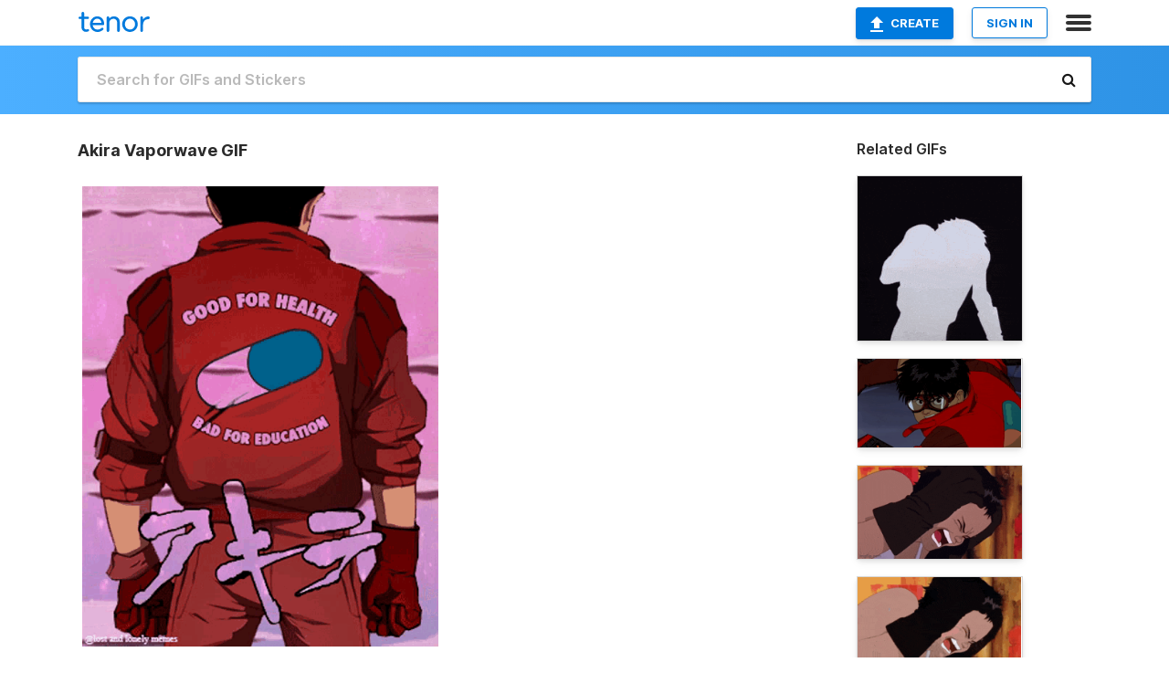

--- FILE ---
content_type: text/html; charset=utf-8
request_url: https://tenor.com/view/akira-vaporwave-aesthetic-anime-gif-25516439
body_size: 16726
content:
<!DOCTYPE html>
<html lang="en" dir="ltr"><head><script id="data" type="text/x-cache" nonce="ZTU2MzQ5MmQtYWQxYS00MWIxLWFjOWMtMzcyNTExNDg1Y2U3">[base64]</script><title class="dynamic">Akira Vaporwave GIF - Akira Vaporwave Aesthetic - Discover &amp; Share GIFs</title><link class="dynamic" rel="canonical" href="https://tenor.com/view/akira-vaporwave-aesthetic-anime-gif-25516439"><meta class="dynamic" name="keywords" content="akira,vaporwave,aesthetic,anime,gif,animated gif,gifs,meme"><meta class="dynamic" name="description" content="The perfect Akira Vaporwave Aesthetic Animated GIF for your conversation. Discover and Share the best GIFs on Tenor."><meta class="dynamic" name="twitter:title" content="Akira Vaporwave GIF - Akira Vaporwave Aesthetic - Discover &amp; Share GIFs"><meta class="dynamic" name="twitter:description" content="The perfect Akira Vaporwave Aesthetic Animated GIF for your conversation. Discover and Share the best GIFs on Tenor."><meta class="dynamic" name="twitter:site" content="@gifkeyboard"><meta class="dynamic" name="twitter:app:name:iphone" content="GIF Keyboard"><meta class="dynamic" name="twitter:app:name:ipad" content="GIF Keyboard"><meta class="dynamic" name="twitter:app:name:googleplay" content="GIF Keyboard"><meta class="dynamic" name="twitter:app:id:iphone" content="917932200"><meta class="dynamic" name="twitter:app:id:ipad" content="917932200"><meta class="dynamic" name="twitter:app:id:googleplay" content="com.riffsy.FBMGIFApp"><meta class="dynamic" property="al:ios:app_name" content="GIF Keyboard"><meta class="dynamic" property="al:ios:app_store_id" content="917932200"><meta class="dynamic" property="al:android:package" content="com.riffsy.FBMGIFApp"><meta class="dynamic" property="al:android:app_name" content="GIF Keyboard"><meta class="dynamic" property="fb:app_id" content="374882289330575"><meta class="dynamic" property="og:site_name" content="Tenor"><meta class="dynamic" property="og:title" content="Akira Vaporwave GIF - Akira Vaporwave Aesthetic - Discover &amp; Share GIFs"><meta class="dynamic" name="apple-itunes-app" content="app-id=917932200,app-argument=https://tenor.com/view/akira-vaporwave-aesthetic-anime-gif-25516439"><meta class="dynamic" name="twitter:app:url:iphone" content="riffsykeyboard://riff/12588821321182047314"><meta class="dynamic" name="twitter:app:url:ipad" content="riffsykeyboard://riff/12588821321182047314"><meta class="dynamic" name="twitter:app:url:googleplay" content="riffsy://gifs/12588821321182047314"><meta class="dynamic" property="al:ios:url" content="riffsykeyboard://riff/12588821321182047314"><meta class="dynamic" property="al:android:url" content="riffsy://gifs/12588821321182047314"><link class="dynamic" rel="alternate" href="ios-app://917932200/riffsykeyboard/riff/12588821321182047314"><link class="dynamic" rel="alternate" href="android-app://com.riffsy.FBMGIFApp/riffsy/gifs/12588821321182047314"><meta class="dynamic" name="twitter:image" content="https://media1.tenor.com/m/rrR6Sw3rbFIAAAAC/akira-vaporwave.gif"><meta class="dynamic" name="twitter:card" content="player"><meta class="dynamic" name="twitter:player" content="undefined?playertype=card"><meta class="dynamic" name="twitter:player:width" content="498"><meta class="dynamic" name="twitter:player:height" content="645"><meta class="dynamic" name="twitter:player:stream" content="https://media.tenor.com/rrR6Sw3rbFIAAAPo/akira-vaporwave.mp4"><meta class="dynamic" name="twitter:player:stream:content_type" content="video/mp4"><link class="dynamic" rel="alternate" type="application/json+oembed" title="GIF oEmbed Profile" href="https://tenor.com/oembed?url=https%3A%2F%2Ftenor.com%2Fview%2Fakira-vaporwave-aesthetic-anime-gif-25516439"><link class="dynamic" rel="alternate" type="text/xml+oembed" title="GIF oEmbed Profile" href="https://tenor.com/oembed?url=https%3A%2F%2Ftenor.com%2Fview%2Fakira-vaporwave-aesthetic-anime-gif-25516439&amp;format=xml"><link rel="image_src" href="https://media1.tenor.com/m/rrR6Sw3rbFIAAAAC/akira-vaporwave.gif"><meta class="dynamic" property="og:url" content="https://media1.tenor.com/m/rrR6Sw3rbFIAAAAC/akira-vaporwave.gif"><meta class="dynamic" property="og:description" content="Click to view the GIF"><meta class="dynamic" property="og:type" content="video.other"><meta class="dynamic" property="og:image" content="https://media1.tenor.com/m/rrR6Sw3rbFIAAAAC/akira-vaporwave.gif"><meta class="dynamic" property="og:image:type" content="image/gif"><meta class="dynamic" property="og:image:width" content="384"><meta class="dynamic" property="og:image:height" content="498"><meta class="dynamic" property="og:video" content="https://media.tenor.com/rrR6Sw3rbFIAAAPo/akira-vaporwave.mp4"><meta class="dynamic" property="og:video:secure_url" content="https://media.tenor.com/rrR6Sw3rbFIAAAPo/akira-vaporwave.mp4"><meta class="dynamic" property="og:video:type" content="video/mp4"><meta class="dynamic" property="og:video:width" content="494"><meta class="dynamic" property="og:video:height" content="640"><meta class="dynamic" property="og:video" content="https://media.tenor.com/rrR6Sw3rbFIAAAPs/akira-vaporwave.webm"><meta class="dynamic" property="og:video:secure_url" content="https://media.tenor.com/rrR6Sw3rbFIAAAPs/akira-vaporwave.webm"><meta class="dynamic" property="og:video:type" content="video/webm"><meta class="dynamic" property="og:video:width" content="494"><meta class="dynamic" property="og:video:height" content="640"><script class="dynamic" type="application/ld+json">{"@context":"http:\u002F\u002Fschema.org","@type":"Article","author":"vaporfactory","creator":"vaporfactory","headline":"Akira Vaporwave GIF - Akira Vaporwave Aesthetic - Discover & Share GIFs","name":"Akira Vaporwave GIF - Akira Vaporwave Aesthetic - Discover & Share GIFs","url":"https:\u002F\u002Ftenor.com\u002Fview\u002Fakira-vaporwave-aesthetic-anime-gif-25516439","mainEntityOfPage":"https:\u002F\u002Ftenor.com\u002Fview\u002Fakira-vaporwave-aesthetic-anime-gif-25516439","keywords":"akira,vaporwave,aesthetic,anime,gif,animated gif,gifs,meme","dateModified":"2022-04-26T14:07:08.310Z","datePublished":"2022-04-26T14:07:08.310Z","publisher":{"@context":"http:\u002F\u002Fschema.org","@type":"Organization","name":"Tenor","logo":{"@type":"ImageObject","url":"https:\u002F\u002Ftenor.com\u002Fassets\u002Fimg\u002Ftenor-app-icon.png"},"sameAs":["https:\u002F\u002Ftwitter.com\u002Fgifkeyboard","https:\u002F\u002Fwww.facebook.com\u002Ftenorapp\u002F","https:\u002F\u002Fwww.linkedin.com\u002Fcompany\u002Ftenorinc\u002F"]},"image":{"@context":"http:\u002F\u002Fschema.org","@type":"ImageObject","author":"vaporfactory","creator":"vaporfactory","name":"Akira Vaporwave GIF - Akira Vaporwave Aesthetic - Discover & Share GIFs","keywords":"akira,vaporwave,aesthetic,anime,gif,animated gif,gifs,meme","description":"The perfect Akira Vaporwave Aesthetic Animated GIF for your conversation. Discover and Share the best GIFs on Tenor.","url":"https:\u002F\u002Ftenor.com\u002Fview\u002Fakira-vaporwave-aesthetic-anime-gif-25516439","contentUrl":"https:\u002F\u002Fmedia1.tenor.com\u002Fm\u002FrrR6Sw3rbFIAAAAC\u002Fakira-vaporwave.gif","thumbnailUrl":"https:\u002F\u002Fmedia.tenor.com\u002FrrR6Sw3rbFIAAAAe\u002Fakira-vaporwave.png","width":384,"height":498,"dateCreated":"2022-04-26T14:07:08.310Z","uploadDate":"2022-04-26T14:07:08.310Z","representativeOfPage":true},"video":{"@context":"http:\u002F\u002Fschema.org","@type":"VideoObject","author":"vaporfactory","creator":"vaporfactory","name":"Akira Vaporwave GIF - Akira Vaporwave Aesthetic - Discover & Share GIFs","keywords":"akira,vaporwave,aesthetic,anime,gif,animated gif,gifs,meme","description":"The perfect Akira Vaporwave Aesthetic Animated GIF for your conversation. Discover and Share the best GIFs on Tenor.","url":"https:\u002F\u002Ftenor.com\u002Fview\u002Fakira-vaporwave-aesthetic-anime-gif-25516439","contentUrl":"https:\u002F\u002Fmedia.tenor.com\u002FrrR6Sw3rbFIAAAPo\u002Fakira-vaporwave.mp4","thumbnailUrl":"https:\u002F\u002Fmedia.tenor.com\u002FrrR6Sw3rbFIAAAAe\u002Fakira-vaporwave.png","width":494,"height":640,"dateCreated":"2022-04-26T14:07:08.310Z","uploadDate":"2022-04-26T14:07:08.310Z","duration":"PT0M1S"}}</script><link rel="preconnect" href="https://www.googletagmanager.com"><link rel="preconnect" href="https://www.google-analytics.com"><link rel="dns-prefetch" href="//media.tenor.com"><link rel="preconnect" href="https://media.tenor.com"><link rel="stylesheet" type="text/css" href="/assets/dist/main.min.css?release=r260116-1-master-85a2"><meta charset="UTF-8"><meta name="viewport" content="width=device-width, initial-scale=1"><link rel="manifest" href="/assets/manifest.json"><link rel="shortcut icon" type="image/png" href="/assets/img/favicon/favicon-16x16.png"><link rel="apple-touch-icon" sizes="57x57" href="/assets/img/favicon/apple-touch-icon-57x57.png"><link rel="apple-touch-icon" sizes="60x60" href="/assets/img/favicon/apple-touch-icon-60x60.png"><link rel="apple-touch-icon" sizes="72x72" href="/assets/img/favicon/apple-touch-icon-72x72.png"><link rel="icon" type="image/png" href="/assets/img/favicon/favicon-16x16.png" sizes="16x16"><link rel="icon" type="image/png" href="/assets/img/favicon/favicon-32x32.png" sizes="32x32"><link rel="search" type="application/opensearchdescription+xml" href="/opensearch.xml" title="Tenor"><link rel="alternate" hreflang="x-default" href="https://tenor.com/view/akira-vaporwave-aesthetic-anime-gif-25516439"><link rel="alternate" hreflang="af" href="https://tenor.com/af/view/akira-vaporwave-aesthetic-anime-gif-25516439"><link rel="alternate" hreflang="am" href="https://tenor.com/am/view/akira-vaporwave-aesthetic-anime-gif-25516439"><link rel="alternate" hreflang="az" href="https://tenor.com/az/view/akira-vaporwave-aesthetic-anime-gif-25516439"><link rel="alternate" hreflang="be" href="https://tenor.com/be/view/akira-vaporwave-aesthetic-anime-gif-25516439"><link rel="alternate" hreflang="bg" href="https://tenor.com/bg/view/akira-vaporwave-aesthetic-anime-gif-25516439"><link rel="alternate" hreflang="bn" href="https://tenor.com/bn/view/akira-vaporwave-aesthetic-anime-gif-25516439"><link rel="alternate" hreflang="bs" href="https://tenor.com/bs/view/akira-vaporwave-aesthetic-anime-gif-25516439"><link rel="alternate" hreflang="ca" href="https://tenor.com/ca/view/akira-vaporwave-aesthetic-anime-gif-25516439"><link rel="alternate" hreflang="cs" href="https://tenor.com/cs/view/akira-vaporwave-aesthetic-anime-gif-25516439"><link rel="alternate" hreflang="da" href="https://tenor.com/da/view/akira-vaporwave-aesthetic-anime-gif-25516439"><link rel="alternate" hreflang="de" href="https://tenor.com/de/view/akira-vaporwave-aesthetic-anime-gif-25516439"><link rel="alternate" hreflang="de-AT" href="https://tenor.com/de-AT/view/akira-vaporwave-aesthetic-anime-gif-25516439"><link rel="alternate" hreflang="de-CH" href="https://tenor.com/de-CH/view/akira-vaporwave-aesthetic-anime-gif-25516439"><link rel="alternate" hreflang="el" href="https://tenor.com/el/view/akira-vaporwave-aesthetic-anime-gif-25516439"><link rel="alternate" hreflang="en-AU" href="https://tenor.com/en-AU/view/akira-vaporwave-aesthetic-anime-gif-25516439"><link rel="alternate" hreflang="en-CA" href="https://tenor.com/en-CA/view/akira-vaporwave-aesthetic-anime-gif-25516439"><link rel="alternate" hreflang="en-GB" href="https://tenor.com/en-GB/view/akira-vaporwave-aesthetic-anime-gif-25516439"><link rel="alternate" hreflang="en-IE" href="https://tenor.com/en-IE/view/akira-vaporwave-aesthetic-anime-gif-25516439"><link rel="alternate" hreflang="en-IN" href="https://tenor.com/en-IN/view/akira-vaporwave-aesthetic-anime-gif-25516439"><link rel="alternate" hreflang="en-NZ" href="https://tenor.com/en-NZ/view/akira-vaporwave-aesthetic-anime-gif-25516439"><link rel="alternate" hreflang="en-SG" href="https://tenor.com/en-SG/view/akira-vaporwave-aesthetic-anime-gif-25516439"><link rel="alternate" hreflang="en-ZA" href="https://tenor.com/en-ZA/view/akira-vaporwave-aesthetic-anime-gif-25516439"><link rel="alternate" hreflang="es" href="https://tenor.com/es/view/akira-vaporwave-aesthetic-anime-gif-25516439"><link rel="alternate" hreflang="es-419" href="https://tenor.com/es-419/view/akira-vaporwave-aesthetic-anime-gif-25516439"><link rel="alternate" hreflang="es-AR" href="https://tenor.com/es-AR/view/akira-vaporwave-aesthetic-anime-gif-25516439"><link rel="alternate" hreflang="es-BO" href="https://tenor.com/es-BO/view/akira-vaporwave-aesthetic-anime-gif-25516439"><link rel="alternate" hreflang="es-CL" href="https://tenor.com/es-CL/view/akira-vaporwave-aesthetic-anime-gif-25516439"><link rel="alternate" hreflang="es-CO" href="https://tenor.com/es-CO/view/akira-vaporwave-aesthetic-anime-gif-25516439"><link rel="alternate" hreflang="es-CR" href="https://tenor.com/es-CR/view/akira-vaporwave-aesthetic-anime-gif-25516439"><link rel="alternate" hreflang="es-DO" href="https://tenor.com/es-DO/view/akira-vaporwave-aesthetic-anime-gif-25516439"><link rel="alternate" hreflang="es-EC" href="https://tenor.com/es-EC/view/akira-vaporwave-aesthetic-anime-gif-25516439"><link rel="alternate" hreflang="es-GT" href="https://tenor.com/es-GT/view/akira-vaporwave-aesthetic-anime-gif-25516439"><link rel="alternate" hreflang="es-HN" href="https://tenor.com/es-HN/view/akira-vaporwave-aesthetic-anime-gif-25516439"><link rel="alternate" hreflang="es-MX" href="https://tenor.com/es-MX/view/akira-vaporwave-aesthetic-anime-gif-25516439"><link rel="alternate" hreflang="es-NI" href="https://tenor.com/es-NI/view/akira-vaporwave-aesthetic-anime-gif-25516439"><link rel="alternate" hreflang="es-PA" href="https://tenor.com/es-PA/view/akira-vaporwave-aesthetic-anime-gif-25516439"><link rel="alternate" hreflang="es-PE" href="https://tenor.com/es-PE/view/akira-vaporwave-aesthetic-anime-gif-25516439"><link rel="alternate" hreflang="es-PR" href="https://tenor.com/es-PR/view/akira-vaporwave-aesthetic-anime-gif-25516439"><link rel="alternate" hreflang="es-PY" href="https://tenor.com/es-PY/view/akira-vaporwave-aesthetic-anime-gif-25516439"><link rel="alternate" hreflang="es-SV" href="https://tenor.com/es-SV/view/akira-vaporwave-aesthetic-anime-gif-25516439"><link rel="alternate" hreflang="es-US" href="https://tenor.com/es-US/view/akira-vaporwave-aesthetic-anime-gif-25516439"><link rel="alternate" hreflang="es-UY" href="https://tenor.com/es-UY/view/akira-vaporwave-aesthetic-anime-gif-25516439"><link rel="alternate" hreflang="es-VE" href="https://tenor.com/es-VE/view/akira-vaporwave-aesthetic-anime-gif-25516439"><link rel="alternate" hreflang="et" href="https://tenor.com/et/view/akira-vaporwave-aesthetic-anime-gif-25516439"><link rel="alternate" hreflang="eu" href="https://tenor.com/eu/view/akira-vaporwave-aesthetic-anime-gif-25516439"><link rel="alternate" hreflang="fi" href="https://tenor.com/fi/view/akira-vaporwave-aesthetic-anime-gif-25516439"><link rel="alternate" hreflang="fil" href="https://tenor.com/fil/view/akira-vaporwave-aesthetic-anime-gif-25516439"><link rel="alternate" hreflang="fr" href="https://tenor.com/fr/view/akira-vaporwave-aesthetic-anime-gif-25516439"><link rel="alternate" hreflang="fr-CA" href="https://tenor.com/fr-CA/view/akira-vaporwave-aesthetic-anime-gif-25516439"><link rel="alternate" hreflang="fr-CH" href="https://tenor.com/fr-CH/view/akira-vaporwave-aesthetic-anime-gif-25516439"><link rel="alternate" hreflang="gl" href="https://tenor.com/gl/view/akira-vaporwave-aesthetic-anime-gif-25516439"><link rel="alternate" hreflang="gu" href="https://tenor.com/gu/view/akira-vaporwave-aesthetic-anime-gif-25516439"><link rel="alternate" hreflang="hi" href="https://tenor.com/hi/view/akira-vaporwave-aesthetic-anime-gif-25516439"><link rel="alternate" hreflang="hr" href="https://tenor.com/hr/view/akira-vaporwave-aesthetic-anime-gif-25516439"><link rel="alternate" hreflang="hu" href="https://tenor.com/hu/view/akira-vaporwave-aesthetic-anime-gif-25516439"><link rel="alternate" hreflang="hy" href="https://tenor.com/hy/view/akira-vaporwave-aesthetic-anime-gif-25516439"><link rel="alternate" hreflang="id" href="https://tenor.com/id/view/akira-vaporwave-aesthetic-anime-gif-25516439"><link rel="alternate" hreflang="is" href="https://tenor.com/is/view/akira-vaporwave-aesthetic-anime-gif-25516439"><link rel="alternate" hreflang="it" href="https://tenor.com/it/view/akira-vaporwave-aesthetic-anime-gif-25516439"><link rel="alternate" hreflang="ja" href="https://tenor.com/ja/view/akira-vaporwave-aesthetic-anime-gif-25516439"><link rel="alternate" hreflang="ka" href="https://tenor.com/ka/view/akira-vaporwave-aesthetic-anime-gif-25516439"><link rel="alternate" hreflang="kk" href="https://tenor.com/kk/view/akira-vaporwave-aesthetic-anime-gif-25516439"><link rel="alternate" hreflang="km" href="https://tenor.com/km/view/akira-vaporwave-aesthetic-anime-gif-25516439"><link rel="alternate" hreflang="kn" href="https://tenor.com/kn/view/akira-vaporwave-aesthetic-anime-gif-25516439"><link rel="alternate" hreflang="ko" href="https://tenor.com/ko/view/akira-vaporwave-aesthetic-anime-gif-25516439"><link rel="alternate" hreflang="ky" href="https://tenor.com/ky/view/akira-vaporwave-aesthetic-anime-gif-25516439"><link rel="alternate" hreflang="lo" href="https://tenor.com/lo/view/akira-vaporwave-aesthetic-anime-gif-25516439"><link rel="alternate" hreflang="lt" href="https://tenor.com/lt/view/akira-vaporwave-aesthetic-anime-gif-25516439"><link rel="alternate" hreflang="lv" href="https://tenor.com/lv/view/akira-vaporwave-aesthetic-anime-gif-25516439"><link rel="alternate" hreflang="mk" href="https://tenor.com/mk/view/akira-vaporwave-aesthetic-anime-gif-25516439"><link rel="alternate" hreflang="ml" href="https://tenor.com/ml/view/akira-vaporwave-aesthetic-anime-gif-25516439"><link rel="alternate" hreflang="mn" href="https://tenor.com/mn/view/akira-vaporwave-aesthetic-anime-gif-25516439"><link rel="alternate" hreflang="mo" href="https://tenor.com/mo/view/akira-vaporwave-aesthetic-anime-gif-25516439"><link rel="alternate" hreflang="mr" href="https://tenor.com/mr/view/akira-vaporwave-aesthetic-anime-gif-25516439"><link rel="alternate" hreflang="ms" href="https://tenor.com/ms/view/akira-vaporwave-aesthetic-anime-gif-25516439"><link rel="alternate" hreflang="my" href="https://tenor.com/my/view/akira-vaporwave-aesthetic-anime-gif-25516439"><link rel="alternate" hreflang="ne" href="https://tenor.com/ne/view/akira-vaporwave-aesthetic-anime-gif-25516439"><link rel="alternate" hreflang="nl" href="https://tenor.com/nl/view/akira-vaporwave-aesthetic-anime-gif-25516439"><link rel="alternate" hreflang="no" href="https://tenor.com/no/view/akira-vaporwave-aesthetic-anime-gif-25516439"><link rel="alternate" hreflang="pa" href="https://tenor.com/pa/view/akira-vaporwave-aesthetic-anime-gif-25516439"><link rel="alternate" hreflang="pl" href="https://tenor.com/pl/view/akira-vaporwave-aesthetic-anime-gif-25516439"><link rel="alternate" hreflang="pt" href="https://tenor.com/pt/view/akira-vaporwave-aesthetic-anime-gif-25516439"><link rel="alternate" hreflang="pt-BR" href="https://tenor.com/pt-BR/view/akira-vaporwave-aesthetic-anime-gif-25516439"><link rel="alternate" hreflang="pt-PT" href="https://tenor.com/pt-PT/view/akira-vaporwave-aesthetic-anime-gif-25516439"><link rel="alternate" hreflang="ro" href="https://tenor.com/ro/view/akira-vaporwave-aesthetic-anime-gif-25516439"><link rel="alternate" hreflang="ru" href="https://tenor.com/ru/view/akira-vaporwave-aesthetic-anime-gif-25516439"><link rel="alternate" hreflang="si" href="https://tenor.com/si/view/akira-vaporwave-aesthetic-anime-gif-25516439"><link rel="alternate" hreflang="sk" href="https://tenor.com/sk/view/akira-vaporwave-aesthetic-anime-gif-25516439"><link rel="alternate" hreflang="sl" href="https://tenor.com/sl/view/akira-vaporwave-aesthetic-anime-gif-25516439"><link rel="alternate" hreflang="sq" href="https://tenor.com/sq/view/akira-vaporwave-aesthetic-anime-gif-25516439"><link rel="alternate" hreflang="sr" href="https://tenor.com/sr/view/akira-vaporwave-aesthetic-anime-gif-25516439"><link rel="alternate" hreflang="sr-Latn" href="https://tenor.com/sr-Latn/view/akira-vaporwave-aesthetic-anime-gif-25516439"><link rel="alternate" hreflang="sv" href="https://tenor.com/sv/view/akira-vaporwave-aesthetic-anime-gif-25516439"><link rel="alternate" hreflang="sw" href="https://tenor.com/sw/view/akira-vaporwave-aesthetic-anime-gif-25516439"><link rel="alternate" hreflang="ta" href="https://tenor.com/ta/view/akira-vaporwave-aesthetic-anime-gif-25516439"><link rel="alternate" hreflang="te" href="https://tenor.com/te/view/akira-vaporwave-aesthetic-anime-gif-25516439"><link rel="alternate" hreflang="th" href="https://tenor.com/th/view/akira-vaporwave-aesthetic-anime-gif-25516439"><link rel="alternate" hreflang="tl" href="https://tenor.com/tl/view/akira-vaporwave-aesthetic-anime-gif-25516439"><link rel="alternate" hreflang="tr" href="https://tenor.com/tr/view/akira-vaporwave-aesthetic-anime-gif-25516439"><link rel="alternate" hreflang="uk" href="https://tenor.com/uk/view/akira-vaporwave-aesthetic-anime-gif-25516439"><link rel="alternate" hreflang="uz" href="https://tenor.com/uz/view/akira-vaporwave-aesthetic-anime-gif-25516439"><link rel="alternate" hreflang="vi" href="https://tenor.com/vi/view/akira-vaporwave-aesthetic-anime-gif-25516439"><link rel="alternate" hreflang="zh-CN" href="https://tenor.com/zh-CN/view/akira-vaporwave-aesthetic-anime-gif-25516439"><link rel="alternate" hreflang="zh-HK" href="https://tenor.com/zh-HK/view/akira-vaporwave-aesthetic-anime-gif-25516439"><link rel="alternate" hreflang="zh-TW" href="https://tenor.com/zh-TW/view/akira-vaporwave-aesthetic-anime-gif-25516439"><link rel="alternate" hreflang="zu" href="https://tenor.com/zu/view/akira-vaporwave-aesthetic-anime-gif-25516439"></head><body><script async type="text/javascript" src="/assets/dist/main.min.js?release=r260116-1-master-85a2" fetchpriority="high"></script><div id="root"><div class="BaseApp"><div class="Banner TOSBanner hidden"><div class="container"><span class="iconfont-remove" aria-hidden="true"></span>We&#039;ve updated our <span class="linkElements"><a href="/legal-terms" rel="noopener">Terms of Service</a> and <a href="https://policies.google.com/privacy?hl=en" rel="noopener">Privacy Policy</a></span>. By continuing you agree to Tenor&#039;s <span class="linkElements"><a href="/legal-terms" rel="noopener">Terms of Service</a> and <a href="https://policies.google.com/privacy?hl=en" rel="noopener">Privacy Policy</a></span>.</div></div><div class="Banner LanguageBanner hidden"><div class="container"><span class="iconfont-remove" aria-hidden="true"></span><div>Tenor.com has been translated based on your browser&#039;s language setting. If you want to change the language, click <span class="linkElements"><button>here</button></span>.</div></div></div><nav class="NavBar"><div class="container"><span itemscope itemtype="http://schema.org/Organization"><a class="navbar-brand" itemProp="url" href="/"><img src="/assets/img/tenor-logo.svg" width="80" height="22" alt="Tenor logo" itemprop="logo"></a></span><div class="nav-buttons"><div class="account-buttons"><a class="button upload-button" href="/gif-maker?utm_source=nav-bar&amp;utm_medium=internal&amp;utm_campaign=gif-maker-entrypoints"><img src="/assets/icons/upload-icon.svg" width="14" height="17" alt="Upload icon">Create</a><button class="white-button">SIGN IN</button></div><span class=" ToggleMenu"><span class="menu-button navicon-button x ToggleMenu-button"><div class="navicon"></div></span><div class="animated NavMenu"><div class="section"><div class="header">Products</div><ul><li><a href="https://apps.apple.com/app/apple-store/id917932200?pt=39040802&amp;ct=NavGifKeyboard&amp;mt=8" rel="noopener">GIF Keyboard</a></li><li><a href="https://play.google.com/store/apps/details?id=com.riffsy.FBMGIFApp" rel="noopener">Android</a></li><li><a href="/contentpartners">Content Partners</a></li></ul></div><div class="section"><div class="header">Explore</div><ul><li><button>Language</button></li><li><a href="/reactions">Reaction GIFs</a></li><li><a href="/explore">Explore GIFs</a></li></ul></div><div class="section"><div class="header">Company</div><ul><li><a href="/press">Press</a></li><li><a href="https://blog.tenor.com/" rel="noopener">Blog</a></li><li><a href="https://support.google.com/tenor" rel="noopener">FAQ</a></li><li><a href="/legal-terms">Terms and Privacy</a></li><li><a href="/assets/dist/licenses.txt" rel="noopener">Website Licenses</a></li><li><a href="https://support.google.com/tenor/gethelp?hl=en" rel="noopener">Contact Us</a></li></ul></div><div class="section"><div class="header">API</div><ul><li><a href="/gifapi" rel="noopener">Tenor GIF API</a></li><li><a href="https://developers.google.com/tenor/guides/endpoints" rel="noopener">GIF API Documentation</a></li></ul></div></div></span></div></div></nav><div class="TopBarComponent TopSearchBar"><div class="TopBar"><div class="container"><a class="navbar-brand" itemProp="url" href="/"><img src="/assets/img/tenor-logo-white.svg" width="80" height="22" alt="Tenor logo" itemprop="logo"></a><div class="search-bar-wrapper"><form class="SearchBar"><input name="q" value="" placeholder="Search for GIFs and Stickers" autocomplete="off"><span class="iconfont-search" aria-hidden="true"></span></form></div></div></div></div><div class="GifPage container page"><!--!--><div class="main-container"><h1 style="margin-bottom:30px;">Akira Vaporwave GIF</h1><div class="single-view-container" itemscope itemtype="http://schema.org/Article"><meta itemprop="url" content="https://tenor.com/view/akira-vaporwave-aesthetic-anime-gif-25516439"><meta itemprop="mainEntityOfPage" content="https://tenor.com/view/akira-vaporwave-aesthetic-anime-gif-25516439"><meta itemprop="keywords" content="akira,vaporwave,aesthetic,anime,gif,animated gif,gifs,meme"><meta itemprop="dateModified" content="2022-04-26T14:07:08.310Z"><meta itemprop="datePublished" content="2022-04-26T14:07:08.310Z"><meta itemprop="author" content="vaporfactory"><meta itemprop="creator" content="vaporfactory"><meta itemprop="headline" content="Akira Vaporwave GIF - Akira Vaporwave Aesthetic - Discover &amp; Share GIFs"><meta itemprop="name" content="Akira Vaporwave GIF - Akira Vaporwave Aesthetic - Discover &amp; Share GIFs"><span class="hide" itemprop="publisher" itemscope itemtype="http://schema.org/Organization"><meta itemprop="name" content="Tenor"><meta itemprop="logo" content="https://tenor.com/assets/img/tenor-app-icon.png"></span><div><div id="single-gif-container"><div itemprop="image" itemscope itemtype="http://schema.org/ImageObject"><meta itemprop="keywords" content="akira,vaporwave,aesthetic,anime,gif,animated gif,gifs,meme"><meta itemprop="dateCreated" content="2022-04-26T14:07:08.310Z"><meta itemprop="uploadDate" content="2022-04-26T14:07:08.310Z"><meta itemprop="author" content="vaporfactory"><meta itemprop="creator" content="vaporfactory"><meta itemprop="embedUrl"><meta itemprop="representativeOfPage" content="true"><meta itemprop="url" content="https://tenor.com/view/akira-vaporwave-aesthetic-anime-gif-25516439"><meta itemprop="duration" content="PT0M1S"><meta itemprop="contentUrl" content="https://media1.tenor.com/m/rrR6Sw3rbFIAAAAC/akira-vaporwave.gif"><meta itemprop="width" content="384"><meta itemprop="height" content="498"><div class="Gif" style="width:400px;height:518.2186234817814px;"><img src="https://media1.tenor.com/m/rrR6Sw3rbFIAAAAd/akira-vaporwave.gif" width="400" height="518.2186234817814" alt="a man wearing a red jacket that says good for health" style="max-width:400px;min-height:;" fetchpriority="high"></div></div></div></div></div><div class="gif-details-container"><div class="gif-actions"><div class="extra-controls"><div class="QualityToggle"><button class="" disabled> ● SD GIF </button><button class="" disabled> ● HD GIF </button><button class="" disabled> ● MP4 </button></div><a class="caption-gif-button" href="/gif-maker?caption_item_id=12588821321182047314&amp;utm_source=gif-caption&amp;utm_medium=internal&amp;utm_campaign=gif-maker-entrypoints">CAPTION</a><span class="GifFavButton FavButton" aria-hidden="true"></span></div><div class="profile-info"><a rel="author" href="/users/vaporfactory"><div class="ProfileImage" style="background-image:url(&quot;https://c.tenor.com/3/X84LlqKiM9QAAAfQ/tenor.png&quot;);"> </div></a><a class="author-username" rel="author" href="/users/vaporfactory">vaporfactory</a><span></span></div></div><div class="gif-details share-buttons"><a class="ShareIcon" href="https://apps.apple.com/app/apple-store/id917932200?pt=39040802&amp;ct=iMessageItemView&amp;mt=8" rel="noopener"><div class="Tooltip"><span class="content">Share to iMessage.</span></div><img src="/assets/img/icons/imessage.svg" alt="iMessage icon"></a><a class="ShareIcon" href="https://www.facebook.com/sharer/sharer.php?u=https%3A%2F%2Ftenor.com%2Fview%2Fakira-vaporwave-aesthetic-anime-gif-25516439%3Futm_source%3Dshare-button%26utm_medium%3DSocial%26utm_content%3Dfacebook" rel="noopener"><div class="Tooltip"><span class="content">Share to Facebook.</span></div><img src="/assets/img/icons/facebook.svg" alt="Facebook icon"></a><a class="ShareIcon" href="https://twitter.com/share?url=https%3A%2F%2Ftenor.com%2Fview%2Fakira-vaporwave-aesthetic-anime-gif-25516439%3Futm_source%3Dshare-button%26utm_medium%3DSocial%26utm_content%3Dtwitter&amp;via=gifkeyboard&amp;hashtags=akira,vaporwave,aesthetic" rel="noopener"><div class="Tooltip"><span class="content">Share to Twitter.</span></div><img src="/assets/img/icons/twitter.svg" alt="Twitter icon"></a><a class="ShareIcon" href="https://www.reddit.com/submit?url=https%3A%2F%2Ftenor.com%2Fview%2Fakira-vaporwave-aesthetic-anime-gif-25516439%3Futm_source%3Dshare-button%26utm_medium%3DSocial%26utm_content%3Dreddit&amp;title=Akira%20Vaporwave%20GIF%20-%20Akira%20Vaporwave%20Aesthetic%20-%20Discover%20%26%20Share%20GIFs" rel="noopener"><div class="Tooltip"><span class="content">Share to Reddit.</span></div><img src="/assets/img/icons/reddit.svg" alt="Reddit icon"></a><a class="ShareIcon" href="https://pinterest.com/pin/create/bookmarklet/?media=https%3A%2F%2Fmedia1.tenor.com%2Fm%2FrrR6Sw3rbFIAAAAC%2Fakira-vaporwave.gif&amp;url=https%3A%2F%2Ftenor.com%2Fview%2Fakira-vaporwave-aesthetic-anime-gif-25516439%3Futm_source%3Dshare-button%26utm_medium%3DSocial%26utm_content%3Dpinterest&amp;is_video=false&amp;description=Akira%20Vaporwave%20GIF%20-%20Akira%20Vaporwave%20Aesthetic%20-%20Discover%20%26%20Share%20GIFs" rel="noopener"><div class="Tooltip"><span class="content">Share to Pinterest.</span></div><img src="/assets/img/icons/pinterest.svg" alt="Pinterest icon"></a><a class="ShareIcon" href="https://www.tumblr.com/share?v=3&amp;u=https%3A%2F%2Ftenor.com%2Fview%2Fakira-vaporwave-aesthetic-anime-gif-25516439%3Futm_source%3Dshare-button%26utm_medium%3DSocial%26utm_content%3Dtumblr&amp;t=Akira%20Vaporwave%20GIF%20-%20Akira%20Vaporwave%20Aesthetic%20-%20Discover%20%26%20Share%20GIFs&amp;tags=akira,vaporwave,aesthetic" rel="noopener"><div class="Tooltip"><span class="content">Share to Tumblr.</span></div><img src="/assets/img/icons/tumblr.svg" alt="Tumblr icon"></a><span class="ShareIcon"><div class="Tooltip"><span class="content">Copy link to clipboard.</span></div><img src="/assets/img/icons/link.svg" alt="link icon" data-clipboard-text="https://tenor.com/bTd9D.gif"></span><span class="ShareIcon"><div class="Tooltip"><span class="content">Copy embed to clipboard.</span></div><img src="/assets/img/icons/embed.svg" alt="embed icon" data-clipboard-text="&lt;div class=&quot;tenor-gif-embed&quot; data-postid=&quot;25516439&quot; data-share-method=&quot;host&quot; data-aspect-ratio=&quot;0.771875&quot; data-width=&quot;100%&quot;&gt;&lt;a href=&quot;https://tenor.com/view/akira-vaporwave-aesthetic-anime-gif-25516439&quot;&gt;Akira Vaporwave GIF&lt;/a&gt;from &lt;a href=&quot;https://tenor.com/search/akira-gifs&quot;&gt;Akira GIFs&lt;/a&gt;&lt;/div&gt; &lt;script type=&quot;text/javascript&quot; async src=&quot;https://tenor.com/embed.js&quot;&gt;&lt;/script&gt;"></span><span class="FlagIcon"><div class="Tooltip"><span class="content">Report</span></div><img src="/assets/img/icons/flag.svg" alt="flag icon"></span></div><ul class="tag-list" style="width:100%;"><li><a href="/search/akira-gifs"><div class="RelatedTag" style="background-color:#B38B98;">akira</div></a></li><li><a href="/search/vaporwave-gifs"><div class="RelatedTag" style="background-color:#8BA6B3;">vaporwave</div></a></li><li><a href="/search/aesthetic-gifs"><div class="RelatedTag" style="background-color:#B38BA6;">aesthetic</div></a></li><li><a href="/search/anime-gifs"><div class="RelatedTag" style="background-color:#A68BB3;">anime</div></a></li></ul><div class="gif-details embed" style="display:block;"><h3>Share URL</h3><div class="Copybox share"><!--!--><input type="text" readonly data-clipboard-text="https://tenor.com/view/akira-vaporwave-aesthetic-anime-gif-25516439" value="https://tenor.com/view/akira-vaporwave-aesthetic-anime-gif-25516439"></div><br><br><h3>Embed</h3><div class="Copybox embed"><!--!--><input type="text" readonly data-clipboard-text="&lt;div class=&quot;tenor-gif-embed&quot; data-postid=&quot;25516439&quot; data-share-method=&quot;host&quot; data-aspect-ratio=&quot;0.771875&quot; data-width=&quot;100%&quot;&gt;&lt;a href=&quot;https://tenor.com/view/akira-vaporwave-aesthetic-anime-gif-25516439&quot;&gt;Akira Vaporwave GIF&lt;/a&gt;from &lt;a href=&quot;https://tenor.com/search/akira-gifs&quot;&gt;Akira GIFs&lt;/a&gt;&lt;/div&gt; &lt;script type=&quot;text/javascript&quot; async src=&quot;https://tenor.com/embed.js&quot;&gt;&lt;/script&gt;" value="&lt;div class=&quot;tenor-gif-embed&quot; data-postid=&quot;25516439&quot; data-share-method=&quot;host&quot; data-aspect-ratio=&quot;0.771875&quot; data-width=&quot;100%&quot;&gt;&lt;a href=&quot;https://tenor.com/view/akira-vaporwave-aesthetic-anime-gif-25516439&quot;&gt;Akira Vaporwave GIF&lt;/a&gt;from &lt;a href=&quot;https://tenor.com/search/akira-gifs&quot;&gt;Akira GIFs&lt;/a&gt;&lt;/div&gt; &lt;script type=&quot;text/javascript&quot; async src=&quot;https://tenor.com/embed.js&quot;&gt;&lt;/script&gt;"></div></div><div class="gif-details non-mobile-only"><h3>Details</h3><dl><dd>Content Description: a man wearing a red jacket that says good for health</dd><dd>File Size: 756KB</dd><dd>Duration: 0.700 sec</dd><dd>Dimensions: 384x498</dd><dd>Created: 4/26/2022, 2:07:08 PM</dd></dl></div></div></div><div class="RelatedGifsContainer"><h3>Related GIFs</h3><div class="UniversalGifList" data-columns="1" style="height:994.1818181818182px;"><div class="column"><figure class="UniversalGifListItem clickable" data-index="0" data-width="220" data-height="220" style="top:0px;"><a href="/view/akira-leave-me-alone-leave-me-alone-meme-gif-6420351794930725971"><div class="Gif"><picture><source type="video/mp4" srcset="https://media.tenor.com/WRmr8OXjNFMAAAP1/akira-leave-me-alone.mp4 320w"><source media="(max-width:840px)" type="image/webp" srcset="https://media.tenor.com/WRmr8OXjNFMAAAA1/akira-leave-me-alone.webp 200w"><img src="https://media.tenor.com/WRmr8OXjNFMAAAAM/akira-leave-me-alone.gif" width="180" height="180" alt="Akira Leave Me Alone GIF" loading="lazy"></picture></div><div class="overlay"></div></a><div class="actions"><span class="GifFavButton FavButton" aria-hidden="true"></span></div><figcaption class="tags"><ul><li><a href="/search/akira-gifs">#akira</a></li><li><a href="/search/leave-me-alone-gifs">#leave-me-alone</a></li></ul></figcaption><!--!--></figure><figure class="UniversalGifListItem clickable" data-index="1" data-width="220" data-height="119" style="top:200px;"><a href="/view/akira-kaneda-bike-slide-anime-iconic-gif-13542938830108197713"><div class="Gif"><picture><source type="video/mp4" srcset="https://media.tenor.com/u_IvHMdxg1EAAAP1/akira-kaneda.mp4 320w"><source media="(max-width:840px)" type="image/webp" srcset="https://media.tenor.com/u_IvHMdxg1EAAAA1/akira-kaneda.webp 200w"><img src="https://media.tenor.com/u_IvHMdxg1EAAAAM/akira-kaneda.gif" width="180" height="97.36363636363637" alt="a close up of a person wearing goggles with a reflection" loading="lazy"></picture></div><div class="overlay"></div></a><div class="actions"><span class="GifFavButton FavButton" aria-hidden="true"></span></div><figcaption class="tags"><ul><li><a href="/search/akira-gifs">#AKIRA</a></li><li><a href="/search/kaneda-gifs">#KANEDA</a></li><li><a href="/search/bike-slide-gifs">#BIKE-SLIDE</a></li><li><a href="/search/anime-gifs">#ANIME</a></li></ul></figcaption><!--!--></figure><figure class="UniversalGifListItem clickable" data-index="2" data-width="220" data-height="124" style="top:317.3636363636364px;"><a href="/view/akira-leave-me-alone-tetsuo-tetsuo-shima-leave-me-alone-meme-gif-12118377099744361472"><div class="Gif"><picture><source type="video/mp4" srcset="https://media.tenor.com/qC0fxCx9vAAAAAP1/akira-leave-me-alone.mp4 320w"><source media="(max-width:840px)" type="image/webp" srcset="https://media.tenor.com/qC0fxCx9vAAAAAA1/akira-leave-me-alone.webp 200w"><img src="https://media.tenor.com/qC0fxCx9vAAAAAAM/akira-leave-me-alone.gif" width="180" height="101.45454545454547" alt="a cartoon of a man with a black glove on his face ." loading="lazy"></picture></div><div class="overlay"></div></a><div class="actions"><span class="GifFavButton FavButton" aria-hidden="true"></span></div><figcaption class="tags"><ul><li><a href="/search/akira-gifs">#akira</a></li><li><a href="/search/leave-me-alone-gifs">#leave-me-alone</a></li><li><a href="/search/tetsuo-gifs">#tetsuo</a></li></ul></figcaption><!--!--></figure><figure class="UniversalGifListItem clickable" data-index="3" data-width="220" data-height="119" style="top:438.81818181818187px;"><a href="/view/akira-leave-me-alone-tiktok-meme-reaction-gif-9595462199354763206"><div class="Gif"><picture><source type="video/mp4" srcset="https://media.tenor.com/hSnuCAg6p8YAAAP1/akira-leave-me-alone.mp4 320w"><source media="(max-width:840px)" type="image/webp" srcset="https://media.tenor.com/hSnuCAg6p8YAAAA1/akira-leave-me-alone.webp 200w"><img src="https://media.tenor.com/hSnuCAg6p8YAAAAM/akira-leave-me-alone.gif" width="180" height="97.36363636363637" alt="a young man in a white tank top and black gloves is standing in front of a yellow wall with chinese writing on it ." loading="lazy"></picture></div><div class="overlay"></div></a><div class="actions"><span class="GifFavButton FavButton" aria-hidden="true"></span></div><figcaption class="tags"><ul><li><a href="/search/akira-gifs">#akira</a></li><li><a href="/search/leave-me-alone-gifs">#leave-me-alone</a></li><li><a href="/search/tiktok-gifs">#tiktok</a></li><li><a href="/search/meme-gifs">#meme</a></li></ul></figcaption><!--!--></figure><figure class="UniversalGifListItem clickable" data-index="4" data-width="220" data-height="118" style="top:556.1818181818182px;"><a href="/view/akira-tetsuo-cyberpunk-bodyhorror-gif-18722767"><div class="Gif"><picture><source type="video/mp4" srcset="https://media.tenor.com/8MMoWwQT2YYAAAP1/akira-tetsuo.mp4 320w"><source media="(max-width:840px)" type="image/webp" srcset="https://media.tenor.com/8MMoWwQT2YYAAAA1/akira-tetsuo.webp 200w"><img src="https://media.tenor.com/8MMoWwQT2YYAAAAM/akira-tetsuo.gif" width="180" height="96.54545454545455" alt="a cartoon drawing of a man with his mouth open and a red object in the background" loading="lazy"></picture></div><div class="overlay"></div></a><div class="actions"><span class="GifFavButton FavButton" aria-hidden="true"></span></div><figcaption class="tags"><ul><li><a href="/search/akira-gifs">#akira</a></li><li><a href="/search/tetsuo-gifs">#tetsuo</a></li><li><a href="/search/cyberpunk-gifs">#cyberpunk</a></li><li><a href="/search/bodyhorror-gifs">#bodyhorror</a></li></ul></figcaption><!--!--></figure><figure class="UniversalGifListItem clickable" data-index="5" data-width="220" data-height="124" style="top:672.7272727272727px;"><a href="/view/akira-gif-26268301"><div class="Gif"><picture><source media="(max-width:840px)" type="video/mp4" srcset="https://media.tenor.com/tLwB0znvqwgAAAP1/akira.mp4 186w"><source media="(max-width:840px)" type="image/webp" srcset="https://media.tenor.com/tLwB0znvqwgAAAA1/akira.webp 200w"><img src="https://media.tenor.com/tLwB0znvqwgAAAAM/akira.gif" width="180" height="101.45454545454547" alt="a cartoon drawing of a man riding a motorcycle in a futuristic city" loading="lazy"></picture></div><div class="overlay"></div></a><div class="actions"><span class="GifFavButton FavButton" aria-hidden="true"></span></div><figcaption class="tags"><ul><li><a href="/search/akira-gifs">#Akira</a></li></ul></figcaption><!--!--></figure><figure class="UniversalGifListItem clickable" data-index="6" data-width="220" data-height="220" style="top:794.1818181818182px;"><a href="/view/akira-job-application-get-a-job-akira-job-application-gif-8274337411388777231"><div class="Gif"><picture><source type="video/mp4" srcset="https://media.tenor.com/ctRaCU2Now8AAAP1/akira-job-application.mp4 320w"><source media="(max-width:840px)" type="image/webp" srcset="https://media.tenor.com/ctRaCU2Now8AAAA1/akira-job-application.webp 200w"><img src="https://media.tenor.com/ctRaCU2Now8AAAAM/akira-job-application.gif" width="180" height="180" alt="a man in a white tank top and black gloves is covering his face ." loading="lazy"></picture></div><div class="overlay"></div></a><div class="actions"><span class="GifFavButton FavButton" aria-hidden="true"></span></div><figcaption class="tags"><ul><li><a href="/search/akira-gifs">#akira</a></li><li><a href="/search/job-application-gifs">#job-application</a></li><li><a href="/search/get-a-job-gifs">#get-a-job</a></li></ul></figcaption><!--!--></figure></div><script type="text/javascript" nonce="ZTU2MzQ5MmQtYWQxYS00MWIxLWFjOWMtMzcyNTExNDg1Y2U3">/*! For license information please see inlineMathService.min.js.LICENSE.txt */
(()=>{"use strict";let t=!1,i=!1,e=!1;function s(){t=window.innerWidth<=840,i=/iphone|ipod|ipad/i.test(window.navigator.userAgent)&&!window.MSStream,e=/Chrome/.test(window.navigator.userAgent)}window.addEventListener("resize",function(){s()}),s();const n=Object.freeze({GIF:"gif",MEME:"meme",STICKER:"sticker"});class o{element;staticColumns;showShareCount;isUniversalGifList;DEFAULT_WIDTH;y;containerWidth;numColumns;i;colNum;currentColumnIdx;minBottomY;maxBottomY;columnTailItems;spacing;borderLeft;borderRight;paddingLeft;paddingRight;paddingTop;paddingBottom;constructor({element:t,staticColumns:i,showShareCount:e,isUniversalGifList:s}){this.element=t,this.staticColumns=i,this.showShareCount=e,this.isUniversalGifList=s,this.DEFAULT_WIDTH=1===this.staticColumns?200:400,this.y=0,this.containerWidth=0,this.numColumns=0,this.i=0,this.colNum=0,this.currentColumnIdx=0,this.minBottomY=0,this.maxBottomY=0,this.columnTailItems=[],this.spacing=10,this.borderLeft=0,this.borderRight=0,this.paddingLeft=0,this.paddingRight=0,this.paddingTop=0,this.paddingBottom=0,this.resetVars()}resetVars(){this.y=0,this.spacing=t?10:20;const i=this.element?window.getComputedStyle(this.element):null;for(this.paddingLeft=i?parseInt(i.getPropertyValue("padding-left")):0,this.paddingRight=i?parseInt(i.getPropertyValue("padding-right")):0,this.paddingTop=i?parseInt(i.getPropertyValue("padding-top")):0,this.paddingBottom=i?parseInt(i.getPropertyValue("padding-bottom")):0,this.borderLeft=i?parseInt(i.getPropertyValue("border-left-width")):0,this.borderRight=i?parseInt(i.getPropertyValue("border-right-width")):0,this.containerWidth=this.element&&this.element.offsetWidth?this.element.offsetWidth-this.paddingLeft-this.paddingRight-this.borderLeft-this.borderRight:this.DEFAULT_WIDTH,this.staticColumns?this.numColumns=this.staticColumns:this.containerWidth>1100?this.numColumns=4:this.containerWidth>576?this.numColumns=3:this.numColumns=2,this.i=0,this.maxBottomY=0,this.columnTailItems=[],this.colNum=0;this.colNum<this.numColumns;this.colNum++)this.columnTailItems[this.colNum]={bottomY:0,width:0,height:0,y:0,column:this.colNum,index:-1}}getItemDimsAndMediaType(t){return[0,0,""]}updateItem(t,i){}compute(t,i){if(i&&this.resetVars(),!t||0===t.length)return console.info("mathService: no data"),{loaderHeight:0,numColumns:0};let e=0;const s=(this.containerWidth-this.numColumns*this.spacing)/this.numColumns;let o,h=0,m=0,l="";for(;this.i<t.length;this.i++){for(o=t[this.i],[h,m,l]=this.getItemDimsAndMediaType(o),e=this.isUniversalGifList||l!==n.MEME&&l!==n.STICKER?s/h*m:s,this.currentColumnIdx=0,this.minBottomY=this.columnTailItems[this.currentColumnIdx].bottomY,this.colNum=1;this.colNum<this.numColumns;this.colNum++)this.columnTailItems[this.colNum].bottomY<this.minBottomY&&(this.currentColumnIdx=this.colNum,this.minBottomY=this.columnTailItems[this.currentColumnIdx].bottomY);this.y=this.minBottomY,this.showShareCount&&(this.y+=18),this.columnTailItems[this.currentColumnIdx]={width:s,height:e,y:this.y,bottomY:e+this.y+this.spacing,column:this.currentColumnIdx,index:this.i},this.updateItem(o,this.currentColumnIdx)}for(this.colNum=0;this.colNum<this.numColumns;this.colNum++)this.columnTailItems[this.colNum].bottomY>this.maxBottomY&&(this.maxBottomY=this.columnTailItems[this.colNum].bottomY);return{loaderHeight:this.maxBottomY+this.paddingTop+this.paddingBottom,numColumns:this.numColumns}}}class h extends o{getItemDimsAndMediaType(t){return[parseInt(t.dataset.width||"0"),parseInt(t.dataset.height||"0"),""]}updateItem(t,i){t.dataset.colIndex=i.toString();const e=this.columnTailItems[i],s=t.getElementsByTagName("img")[0];s.setAttribute("width",e.width.toString()),s.setAttribute("height",e.height.toString())}}const m=document.getElementsByClassName("GifList");let l,r,a,d,u,c,g,p,C,I;for(let t=0;t<m.length;t++){l=m[t],r=new h({element:l,staticColumns:parseInt(l.dataset.columns||"0"),showShareCount:!1,isUniversalGifList:!1}),a=l.getElementsByClassName("column"),u=a.length,g=[],p=Array(u).fill(!1),C=0;let i,e,s=0;for(;C<u;)d=a[s],d.children.length?(i=d.children[0],e=parseInt(i.dataset.index||"0"),g[e]=d.removeChild(i)):p[s]||(C++,p[s]=!0),s=(s+1)%u;const n=r.compute(g),o=n.numColumns-u;l.style.height=`${n.loaderHeight}px`;const f=a[a.length-1];if(o<0)for(let t=0;t>o;t--)f.parentNode?.removeChild(f);else if(o>0)for(let t=0;t<o;t++)c=document.createElement("div"),c.className="column",c.style.cssText="top: 0px;",f.parentNode?.insertBefore(c,f.nextSibling);for(a=l.getElementsByClassName("column");g.length;)I=g.shift(),a[parseInt(I.dataset.colIndex||"0")].appendChild(I)}})();
//# sourceMappingURL=/assets/dist/inlineMathService.min.js.map</script></div></div><!--!--></div><div class="ProgressBar" style="height:0;right:100vw;transition:right 2s linear;"></div><div class="DialogContainer"></div></div></div><script id="store-cache" type="text/x-cache" nonce="ZTU2MzQ5MmQtYWQxYS00MWIxLWFjOWMtMzcyNTExNDg1Y2U3">{"appConfig":{},"config":{},"tags":{},"gifs":{"byId":{"25516439":{"results":[{"id":"12588821321182047314","legacy_info":{"post_id":"25516439"},"title":"","media_formats":{"mediumgif":{"url":"https:\u002F\u002Fmedia1.tenor.com\u002Fm\u002FrrR6Sw3rbFIAAAAd\u002Fakira-vaporwave.gif","duration":0.7,"preview":"","dims":[494,640],"size":285419},"webp_transparent":{"url":"https:\u002F\u002Fmedia.tenor.com\u002FrrR6Sw3rbFIAAAAl\u002Fakira-vaporwave.webp","duration":0.7,"preview":"","dims":[305,395],"size":82470},"webp":{"url":"https:\u002F\u002Fmedia.tenor.com\u002FrrR6Sw3rbFIAAAAx\u002Fakira-vaporwave.webp","duration":0.7,"preview":"","dims":[384,498],"size":60822},"gifpreview":{"url":"https:\u002F\u002Fmedia.tenor.com\u002FrrR6Sw3rbFIAAAAe\u002Fakira-vaporwave.png","duration":0.7,"preview":"","dims":[494,640],"size":113248},"tinywebp_transparent":{"url":"https:\u002F\u002Fmedia.tenor.com\u002FrrR6Sw3rbFIAAAAm\u002Fakira-vaporwave.webp","duration":0.7,"preview":"","dims":[155,200],"size":25082},"webm":{"url":"https:\u002F\u002Fmedia.tenor.com\u002FrrR6Sw3rbFIAAAPs\u002Fakira-vaporwave.webm","duration":0.7,"preview":"","dims":[494,640],"size":39638},"tinymp4":{"url":"https:\u002F\u002Fmedia.tenor.com\u002FrrR6Sw3rbFIAAAP1\u002Fakira-vaporwave.mp4","duration":0.7,"preview":"","dims":[320,414],"size":68617},"mp4":{"url":"https:\u002F\u002Fmedia.tenor.com\u002FrrR6Sw3rbFIAAAPo\u002Fakira-vaporwave.mp4","duration":0.7,"preview":"","dims":[494,640],"size":148989},"tinywebp":{"url":"https:\u002F\u002Fmedia.tenor.com\u002FrrR6Sw3rbFIAAAA1\u002Fakira-vaporwave.webp","duration":0.7,"preview":"","dims":[156,200],"size":25008},"gif":{"url":"https:\u002F\u002Fmedia1.tenor.com\u002Fm\u002FrrR6Sw3rbFIAAAAC\u002Fakira-vaporwave.gif","duration":0.7,"preview":"","dims":[384,498],"size":773606},"tinygif":{"url":"https:\u002F\u002Fmedia.tenor.com\u002FrrR6Sw3rbFIAAAAM\u002Fakira-vaporwave.gif","duration":0.7,"preview":"","dims":[220,285],"size":72877}},"bg_color":"","created":1650982028.31043,"content_description":"a man wearing a red jacket that says good for health","h1_title":"Akira Vaporwave GIF","long_title":"Akira Vaporwave GIF - Akira Vaporwave Aesthetic GIFs","embed":"\u003Cdiv class=\"tenor-gif-embed\" data-postid=\"25516439\" data-share-method=\"host\" data-aspect-ratio=\"0.771875\" data-width=\"100%\"\u003E\u003Ca href=\"https:\u002F\u002Ftenor.com\u002Fview\u002Fakira-vaporwave-aesthetic-anime-gif-25516439\"\u003EAkira Vaporwave GIF\u003C\u002Fa\u003Efrom \u003Ca href=\"https:\u002F\u002Ftenor.com\u002Fsearch\u002Fakira-gifs\"\u003EAkira GIFs\u003C\u002Fa\u003E\u003C\u002Fdiv\u003E \u003Cscript type=\"text\u002Fjavascript\" async src=\"https:\u002F\u002Ftenor.com\u002Fembed.js\"\u003E\u003C\u002Fscript\u003E","itemurl":"https:\u002F\u002Ftenor.com\u002Fview\u002Fakira-vaporwave-aesthetic-anime-gif-25516439","url":"https:\u002F\u002Ftenor.com\u002FbTd9D.gif","tags":["akira","vaporwave","aesthetic","anime"],"flags":[],"user":{"username":"vaporfactory","partnername":"","url":"https:\u002F\u002Ftenor.com\u002Fusers\u002Fvaporfactory","tagline":"My name is Neska, this my Vapor Factory. Enjoy your stay. These edits are made by the Vapor Factory.","userid":"11082669","profile_id":"5702005045396573896","avatars":{"32":"https:\u002F\u002Fc.tenor.com\u002F3\u002FX84LlqKiM9QAAAfQ\u002Ftenor.png","75":"https:\u002F\u002Fc.tenor.com\u002F3\u002FX84LlqKiM9QAAAfR\u002Ftenor.png","128":"https:\u002F\u002Fc.tenor.com\u002F3\u002FX84LlqKiM9QAAAfS\u002Ftenor.png","256":"https:\u002F\u002Fc.tenor.com\u002F3\u002FX84LlqKiM9QAAAfT\u002Ftenor.png"},"usertype":"user","partnerbanner":{},"partnercategories":[],"partnerlinks":[],"flags":[]},"hasaudio":false,"source_id":"","shares":14492,"policy_status":"POLICY_STATUS_UNSPECIFIED","index":0}],"promise":{},"loaded":true,"pending":false}},"related":{"25516439":{"results":[{"id":"6420351794930725971","legacy_info":{"post_id":"200597735"},"title":"","media_formats":{"gifpreview":{"url":"https:\u002F\u002Fmedia.tenor.com\u002FWRmr8OXjNFMAAAAe\u002Fakira-leave-me-alone.png","duration":0,"preview":"","dims":[498,498],"size":167628},"mediumgif":{"url":"https:\u002F\u002Fmedia1.tenor.com\u002Fm\u002FWRmr8OXjNFMAAAAd\u002Fakira-leave-me-alone.gif","duration":4,"preview":"","dims":[374,374],"size":2268835},"webp":{"url":"https:\u002F\u002Fmedia.tenor.com\u002FWRmr8OXjNFMAAAAx\u002Fakira-leave-me-alone.webp","duration":4,"preview":"","dims":[498,498],"size":531260},"tinymp4":{"url":"https:\u002F\u002Fmedia.tenor.com\u002FWRmr8OXjNFMAAAP1\u002Fakira-leave-me-alone.mp4","duration":4,"preview":"","dims":[320,320],"size":146980},"tinygif":{"url":"https:\u002F\u002Fmedia.tenor.com\u002FWRmr8OXjNFMAAAAM\u002Fakira-leave-me-alone.gif","duration":4,"preview":"","dims":[220,220],"size":416154},"tinywebp_transparent":{"url":"https:\u002F\u002Fmedia.tenor.com\u002FWRmr8OXjNFMAAAAm\u002Fakira-leave-me-alone.webp","duration":4,"preview":"","dims":[200,200],"size":160588},"webm":{"url":"https:\u002F\u002Fmedia.tenor.com\u002FWRmr8OXjNFMAAAPs\u002Fakira-leave-me-alone.webm","duration":4,"preview":"","dims":[498,498],"size":193967},"tinywebp":{"url":"https:\u002F\u002Fmedia.tenor.com\u002FWRmr8OXjNFMAAAA1\u002Fakira-leave-me-alone.webp","duration":4,"preview":"","dims":[200,200],"size":160588},"gif":{"url":"https:\u002F\u002Fmedia1.tenor.com\u002Fm\u002FWRmr8OXjNFMAAAAC\u002Fakira-leave-me-alone.gif","duration":4,"preview":"","dims":[498,498],"size":9559455},"webp_transparent":{"url":"https:\u002F\u002Fmedia.tenor.com\u002FWRmr8OXjNFMAAAAl\u002Fakira-leave-me-alone.webp","duration":4,"preview":"","dims":[498,498],"size":531260},"mp4":{"url":"https:\u002F\u002Fmedia.tenor.com\u002FWRmr8OXjNFMAAAPo\u002Fakira-leave-me-alone.mp4","duration":4,"preview":"","dims":[498,498],"size":360025}},"bg_color":"","created":1685096939.644514,"content_description":"Akira Leave Me Alone GIF","h1_title":"Akira Leave Me Alone GIF","long_title":"Akira Leave Me Alone GIF - Akira Leave Me Alone Leave Me Alone Meme GIFs","embed":"\u003Cdiv class=\"tenor-gif-embed\" data-postid=\"6420351794930725971\" data-share-method=\"host\" data-aspect-ratio=\"1\" data-width=\"100%\"\u003E\u003Ca href=\"https:\u002F\u002Ftenor.com\u002Fview\u002Fakira-leave-me-alone-leave-me-alone-meme-gif-6420351794930725971\"\u003EAkira Leave Me Alone GIF\u003C\u002Fa\u003Efrom \u003Ca href=\"https:\u002F\u002Ftenor.com\u002Fsearch\u002Fakira-gifs\"\u003EAkira GIFs\u003C\u002Fa\u003E\u003C\u002Fdiv\u003E \u003Cscript type=\"text\u002Fjavascript\" async src=\"https:\u002F\u002Ftenor.com\u002Fembed.js\"\u003E\u003C\u002Fscript\u003E","itemurl":"https:\u002F\u002Ftenor.com\u002Fview\u002Fakira-leave-me-alone-leave-me-alone-meme-gif-6420351794930725971","url":"https:\u002F\u002Ftenor.com\u002FhOrrtVHIDkt.gif","tags":["akira","leave me alone","leave me alone meme"],"flags":[],"user":{"username":"stanley_mov","partnername":"","url":"https:\u002F\u002Ftenor.com\u002Fusers\u002Fstanley_mov","tagline":"","userid":"8962824","profile_id":"9532206042285879034","avatars":{},"usertype":"user","partnerbanner":{},"partnercategories":[],"partnerlinks":[],"flags":[]},"hasaudio":false,"source_id":"","shares":1655312,"policy_status":"POLICY_STATUS_UNSPECIFIED","index":0,"details":{"width":180,"height":180,"y":0,"bottomY":200,"column":0,"index":0}},{"id":"13542938830108197713","legacy_info":{"post_id":"0"},"title":"","media_formats":{"mp4":{"url":"https:\u002F\u002Fmedia.tenor.com\u002Fu_IvHMdxg1EAAAPo\u002Fakira-kaneda.mp4","duration":2.1,"preview":"","dims":[498,268],"size":112631},"webp":{"url":"https:\u002F\u002Fmedia.tenor.com\u002Fu_IvHMdxg1EAAAAx\u002Fakira-kaneda.webp","duration":2.1,"preview":"","dims":[498,268],"size":196714},"tinygif":{"url":"https:\u002F\u002Fmedia.tenor.com\u002Fu_IvHMdxg1EAAAAM\u002Fakira-kaneda.gif","duration":2.1,"preview":"","dims":[220,119],"size":236168},"gifpreview":{"url":"https:\u002F\u002Fmedia.tenor.com\u002Fu_IvHMdxg1EAAAAe\u002Fakira-kaneda.png","duration":0,"preview":"","dims":[498,268],"size":41296},"tinymp4":{"url":"https:\u002F\u002Fmedia.tenor.com\u002Fu_IvHMdxg1EAAAP1\u002Fakira-kaneda.mp4","duration":2.1,"preview":"","dims":[320,172],"size":58893},"gif":{"url":"https:\u002F\u002Fmedia1.tenor.com\u002Fm\u002Fu_IvHMdxg1EAAAAC\u002Fakira-kaneda.gif","duration":2.1,"preview":"","dims":[498,268],"size":2329763},"webm":{"url":"https:\u002F\u002Fmedia.tenor.com\u002Fu_IvHMdxg1EAAAPs\u002Fakira-kaneda.webm","duration":2.1,"preview":"","dims":[498,268],"size":86677},"tinywebp":{"url":"https:\u002F\u002Fmedia.tenor.com\u002Fu_IvHMdxg1EAAAA1\u002Fakira-kaneda.webp","duration":2.1,"preview":"","dims":[200,108],"size":50818},"mediumgif":{"url":"https:\u002F\u002Fmedia1.tenor.com\u002Fm\u002Fu_IvHMdxg1EAAAAd\u002Fakira-kaneda.gif","duration":2.1,"preview":"","dims":[498,268],"size":1906998}},"bg_color":"","created":1758670212.681844,"content_description":"a close up of a person wearing goggles with a reflection","h1_title":"Akira Kaneda GIF","long_title":"Akira Kaneda GIF - Akira Kaneda Bike Slide GIFs","embed":"\u003Cdiv class=\"tenor-gif-embed\" data-postid=\"13542938830108197713\" data-share-method=\"host\" data-aspect-ratio=\"1.85821\" data-width=\"100%\"\u003E\u003Ca href=\"https:\u002F\u002Ftenor.com\u002Fview\u002Fakira-kaneda-bike-slide-anime-iconic-gif-13542938830108197713\"\u003EAkira Kaneda GIF\u003C\u002Fa\u003Efrom \u003Ca href=\"https:\u002F\u002Ftenor.com\u002Fsearch\u002Fakira-gifs\"\u003EAkira GIFs\u003C\u002Fa\u003E\u003C\u002Fdiv\u003E \u003Cscript type=\"text\u002Fjavascript\" async src=\"https:\u002F\u002Ftenor.com\u002Fembed.js\"\u003E\u003C\u002Fscript\u003E","itemurl":"https:\u002F\u002Ftenor.com\u002Fview\u002Fakira-kaneda-bike-slide-anime-iconic-gif-13542938830108197713","url":"https:\u002F\u002Ftenor.com\u002FqiAXYTYEc0H.gif","tags":["AKIRA","KANEDA","BIKE SLIDE","ANIME","ICONIC","BIKE","KANEDA AKIRA","AKIRA MOVIE"],"flags":["audio"],"user":{"username":"lonk3211","partnername":"","url":"https:\u002F\u002Ftenor.com\u002Fusers\u002Flonk3211","tagline":"","userid":"0","profile_id":"14569732006777358038","avatars":{},"usertype":"user","partnerbanner":{},"partnercategories":[],"partnerlinks":[],"flags":[]},"hasaudio":true,"source_id":"","shares":9162,"policy_status":"POLICY_STATUS_UNSPECIFIED","index":1,"details":{"width":180,"height":97.36363636363637,"y":200,"bottomY":317.3636363636364,"column":0,"index":1}},{"id":"12118377099744361472","legacy_info":{"post_id":"200710523"},"title":"","media_formats":{"webm":{"url":"https:\u002F\u002Fmedia.tenor.com\u002FqC0fxCx9vAAAAAPs\u002Fakira-leave-me-alone.webm","duration":1.6,"preview":"","dims":[360,202],"size":43136},"mp4":{"url":"https:\u002F\u002Fmedia.tenor.com\u002FqC0fxCx9vAAAAAPo\u002Fakira-leave-me-alone.mp4","duration":1.5,"preview":"","dims":[360,202],"size":45566},"webp_transparent":{"url":"https:\u002F\u002Fmedia.tenor.com\u002FqC0fxCx9vAAAAAAl\u002Fakira-leave-me-alone.webp","duration":1.5,"preview":"","dims":[360,202],"size":90980},"gifpreview":{"url":"https:\u002F\u002Fmedia.tenor.com\u002FqC0fxCx9vAAAAAAe\u002Fakira-leave-me-alone.png","duration":0,"preview":"","dims":[360,202],"size":36578},"tinywebp_transparent":{"url":"https:\u002F\u002Fmedia.tenor.com\u002FqC0fxCx9vAAAAAAm\u002Fakira-leave-me-alone.webp","duration":1.5,"preview":"","dims":[200,113],"size":41968},"tinymp4":{"url":"https:\u002F\u002Fmedia.tenor.com\u002FqC0fxCx9vAAAAAP1\u002Fakira-leave-me-alone.mp4","duration":1.6,"preview":"","dims":[320,180],"size":31973},"webp":{"url":"https:\u002F\u002Fmedia.tenor.com\u002FqC0fxCx9vAAAAAAx\u002Fakira-leave-me-alone.webp","duration":1.5,"preview":"","dims":[360,202],"size":90980},"mediumgif":{"url":"https:\u002F\u002Fmedia1.tenor.com\u002Fm\u002FqC0fxCx9vAAAAAAd\u002Fakira-leave-me-alone.gif","duration":1.5,"preview":"","dims":[360,202],"size":596276},"gif":{"url":"https:\u002F\u002Fmedia1.tenor.com\u002Fm\u002FqC0fxCx9vAAAAAAC\u002Fakira-leave-me-alone.gif","duration":1.5,"preview":"","dims":[360,202],"size":963873},"tinygif":{"url":"https:\u002F\u002Fmedia.tenor.com\u002FqC0fxCx9vAAAAAAM\u002Fakira-leave-me-alone.gif","duration":1.6,"preview":"","dims":[220,124],"size":127010},"tinywebp":{"url":"https:\u002F\u002Fmedia.tenor.com\u002FqC0fxCx9vAAAAAA1\u002Fakira-leave-me-alone.webp","duration":1.5,"preview":"","dims":[200,114],"size":41996}},"bg_color":"","created":1686664266.614866,"content_description":"a cartoon of a man with a black glove on his face .","h1_title":"Akira Leave Me Alone GIF","long_title":"Akira Leave Me Alone GIF - Akira Leave Me Alone Tetsuo GIFs","embed":"\u003Cdiv class=\"tenor-gif-embed\" data-postid=\"12118377099744361472\" data-share-method=\"host\" data-aspect-ratio=\"1.78218\" data-width=\"100%\"\u003E\u003Ca href=\"https:\u002F\u002Ftenor.com\u002Fview\u002Fakira-leave-me-alone-tetsuo-tetsuo-shima-leave-me-alone-meme-gif-12118377099744361472\"\u003EAkira Leave Me Alone GIF\u003C\u002Fa\u003Efrom \u003Ca href=\"https:\u002F\u002Ftenor.com\u002Fsearch\u002Fakira-gifs\"\u003EAkira GIFs\u003C\u002Fa\u003E\u003C\u002Fdiv\u003E \u003Cscript type=\"text\u002Fjavascript\" async src=\"https:\u002F\u002Ftenor.com\u002Fembed.js\"\u003E\u003C\u002Fscript\u003E","itemurl":"https:\u002F\u002Ftenor.com\u002Fview\u002Fakira-leave-me-alone-tetsuo-tetsuo-shima-leave-me-alone-meme-gif-12118377099744361472","url":"https:\u002F\u002Ftenor.com\u002FoBmsuLPeLcG.gif","tags":["akira","leave me alone","tetsuo","tetsuo shima","leave me alone meme"],"flags":[],"user":{"username":"yogzgm","partnername":"","url":"https:\u002F\u002Ftenor.com\u002Fusers\u002Fyogzgm","tagline":"","userid":"11336055","profile_id":"8639006871399894456","avatars":{"32":"https:\u002F\u002Fc.tenor.com\u002F3\u002Fmxlmvn-fBRwAAAfQ\u002Ftenor.png","75":"https:\u002F\u002Fc.tenor.com\u002F3\u002Fmxlmvn-fBRwAAAfR\u002Ftenor.png","128":"https:\u002F\u002Fc.tenor.com\u002F3\u002Fmxlmvn-fBRwAAAfS\u002Ftenor.png","256":"https:\u002F\u002Fc.tenor.com\u002F3\u002Fmxlmvn-fBRwAAAfT\u002Ftenor.png"},"usertype":"user","partnerbanner":{},"partnercategories":[],"partnerlinks":[],"flags":[]},"hasaudio":false,"source_id":"","shares":253503,"policy_status":"POLICY_STATUS_UNSPECIFIED","index":2,"details":{"width":180,"height":101.45454545454547,"y":317.3636363636364,"bottomY":438.81818181818187,"column":0,"index":2}},{"id":"9595462199354763206","legacy_info":{"post_id":"200682176"},"title":"","media_formats":{"tinymp4":{"url":"https:\u002F\u002Fmedia.tenor.com\u002FhSnuCAg6p8YAAAP1\u002Fakira-leave-me-alone.mp4","duration":3.2,"preview":"","dims":[320,172],"size":70811},"gifpreview":{"url":"https:\u002F\u002Fmedia.tenor.com\u002FhSnuCAg6p8YAAAAe\u002Fakira-leave-me-alone.png","duration":0,"preview":"","dims":[320,172],"size":31763},"webp":{"url":"https:\u002F\u002Fmedia.tenor.com\u002FhSnuCAg6p8YAAAAx\u002Fakira-leave-me-alone.webp","duration":3.2,"preview":"","dims":[320,172],"size":104136},"tinywebp_transparent":{"url":"https:\u002F\u002Fmedia.tenor.com\u002FhSnuCAg6p8YAAAAm\u002Fakira-leave-me-alone.webp","duration":3.2,"preview":"","dims":[200,108],"size":53570},"mp4":{"url":"https:\u002F\u002Fmedia.tenor.com\u002FhSnuCAg6p8YAAAPo\u002Fakira-leave-me-alone.mp4","duration":3.2,"preview":"","dims":[320,172],"size":70811},"tinygif":{"url":"https:\u002F\u002Fmedia.tenor.com\u002FhSnuCAg6p8YAAAAM\u002Fakira-leave-me-alone.gif","duration":3.2,"preview":"","dims":[220,119],"size":284241},"mediumgif":{"url":"https:\u002F\u002Fmedia1.tenor.com\u002Fm\u002FhSnuCAg6p8YAAAAd\u002Fakira-leave-me-alone.gif","duration":3.2,"preview":"","dims":[320,172],"size":487925},"webp_transparent":{"url":"https:\u002F\u002Fmedia.tenor.com\u002FhSnuCAg6p8YAAAAl\u002Fakira-leave-me-alone.webp","duration":3.2,"preview":"","dims":[320,172],"size":104136},"gif":{"url":"https:\u002F\u002Fmedia1.tenor.com\u002Fm\u002FhSnuCAg6p8YAAAAC\u002Fakira-leave-me-alone.gif","duration":3.2,"preview":"","dims":[320,172],"size":591127},"tinywebp":{"url":"https:\u002F\u002Fmedia.tenor.com\u002FhSnuCAg6p8YAAAA1\u002Fakira-leave-me-alone.webp","duration":3.2,"preview":"","dims":[200,108],"size":53570},"webm":{"url":"https:\u002F\u002Fmedia.tenor.com\u002FhSnuCAg6p8YAAAPs\u002Fakira-leave-me-alone.webm","duration":3.2,"preview":"","dims":[320,172],"size":88135}},"bg_color":"","created":1686242679.587631,"content_description":"a young man in a white tank top and black gloves is standing in front of a yellow wall with chinese writing on it .","h1_title":"Akira Leave Me Alone GIF","long_title":"Akira Leave Me Alone GIF - Akira Leave Me Alone Tiktok GIFs","embed":"\u003Cdiv class=\"tenor-gif-embed\" data-postid=\"9595462199354763206\" data-share-method=\"host\" data-aspect-ratio=\"1.86047\" data-width=\"100%\"\u003E\u003Ca href=\"https:\u002F\u002Ftenor.com\u002Fview\u002Fakira-leave-me-alone-tiktok-meme-reaction-gif-9595462199354763206\"\u003EAkira Leave Me Alone GIF\u003C\u002Fa\u003Efrom \u003Ca href=\"https:\u002F\u002Ftenor.com\u002Fsearch\u002Fakira-gifs\"\u003EAkira GIFs\u003C\u002Fa\u003E\u003C\u002Fdiv\u003E \u003Cscript type=\"text\u002Fjavascript\" async src=\"https:\u002F\u002Ftenor.com\u002Fembed.js\"\u003E\u003C\u002Fscript\u003E","itemurl":"https:\u002F\u002Ftenor.com\u002Fview\u002Fakira-leave-me-alone-tiktok-meme-reaction-gif-9595462199354763206","url":"https:\u002F\u002Ftenor.com\u002FlAZtU8ZwUmM.gif","tags":["akira","leave me alone","tiktok","meme","reaction","grabbing head","head in hands","distress"],"flags":[],"user":{"username":"95misc","partnername":"","url":"https:\u002F\u002Ftenor.com\u002Fusers\u002F95misc","tagline":"","userid":"8895236","profile_id":"14841850811326181154","avatars":{"32":"https:\u002F\u002Fc.tenor.com\u002F3\u002FH7jEV0LFzk4AAAfQ\u002Ftenor.png","75":"https:\u002F\u002Fc.tenor.com\u002F3\u002FH7jEV0LFzk4AAAfR\u002Ftenor.png","128":"https:\u002F\u002Fc.tenor.com\u002F3\u002FH7jEV0LFzk4AAAfS\u002Ftenor.png","256":"https:\u002F\u002Fc.tenor.com\u002F3\u002FH7jEV0LFzk4AAAfT\u002Ftenor.png"},"usertype":"user","partnerbanner":{},"partnercategories":[],"partnerlinks":[],"flags":[]},"hasaudio":false,"source_id":"","shares":194692,"policy_status":"POLICY_STATUS_UNSPECIFIED","index":3,"details":{"width":180,"height":97.36363636363637,"y":438.81818181818187,"bottomY":556.1818181818182,"column":0,"index":3}},{"id":"17348754560936827270","legacy_info":{"post_id":"18722767"},"title":"","media_formats":{"tinywebp_transparent":{"url":"https:\u002F\u002Fmedia.tenor.com\u002F8MMoWwQT2YYAAAAm\u002Fakira-tetsuo.webp","duration":2,"preview":"","dims":[200,108],"size":45848},"tinywebp":{"url":"https:\u002F\u002Fmedia.tenor.com\u002F8MMoWwQT2YYAAAA1\u002Fakira-tetsuo.webp","duration":2,"preview":"","dims":[200,108],"size":45848},"mp4":{"url":"https:\u002F\u002Fmedia.tenor.com\u002F8MMoWwQT2YYAAAPo\u002Fakira-tetsuo.mp4","duration":2,"preview":"","dims":[640,342],"size":486585},"webp_transparent":{"url":"https:\u002F\u002Fmedia.tenor.com\u002F8MMoWwQT2YYAAAAl\u002Fakira-tetsuo.webp","duration":2,"preview":"","dims":[498,268],"size":169042},"gif":{"url":"https:\u002F\u002Fmedia1.tenor.com\u002Fm\u002F8MMoWwQT2YYAAAAC\u002Fakira-tetsuo.gif","duration":2,"preview":"","dims":[498,266],"size":1384927},"tinymp4":{"url":"https:\u002F\u002Fmedia.tenor.com\u002F8MMoWwQT2YYAAAP1\u002Fakira-tetsuo.mp4","duration":2,"preview":"","dims":[320,170],"size":132816},"tinygif":{"url":"https:\u002F\u002Fmedia.tenor.com\u002F8MMoWwQT2YYAAAAM\u002Fakira-tetsuo.gif","duration":2,"preview":"","dims":[220,118],"size":134843},"gifpreview":{"url":"https:\u002F\u002Fmedia.tenor.com\u002F8MMoWwQT2YYAAAAe\u002Fakira-tetsuo.png","duration":2,"preview":"","dims":[640,342],"size":72331},"webm":{"url":"https:\u002F\u002Fmedia.tenor.com\u002F8MMoWwQT2YYAAAPs\u002Fakira-tetsuo.webm","duration":2,"preview":"","dims":[640,342],"size":137019},"webp":{"url":"https:\u002F\u002Fmedia.tenor.com\u002F8MMoWwQT2YYAAAAx\u002Fakira-tetsuo.webp","duration":2,"preview":"","dims":[498,266],"size":167254},"mediumgif":{"url":"https:\u002F\u002Fmedia1.tenor.com\u002Fm\u002F8MMoWwQT2YYAAAAd\u002Fakira-tetsuo.gif","duration":2,"preview":"","dims":[640,342],"size":1119388}},"bg_color":"","created":1602108599.068861,"content_description":"a cartoon drawing of a man with his mouth open and a red object in the background","h1_title":"Akira Tetsuo GIF","long_title":"Akira Tetsuo GIF - Akira Tetsuo Cyberpunk GIFs","embed":"\u003Cdiv class=\"tenor-gif-embed\" data-postid=\"18722767\" data-share-method=\"host\" data-aspect-ratio=\"1.87135\" data-width=\"100%\"\u003E\u003Ca href=\"https:\u002F\u002Ftenor.com\u002Fview\u002Fakira-tetsuo-cyberpunk-bodyhorror-gif-18722767\"\u003EAkira Tetsuo GIF\u003C\u002Fa\u003Efrom \u003Ca href=\"https:\u002F\u002Ftenor.com\u002Fsearch\u002Fakira-gifs\"\u003EAkira GIFs\u003C\u002Fa\u003E\u003C\u002Fdiv\u003E \u003Cscript type=\"text\u002Fjavascript\" async src=\"https:\u002F\u002Ftenor.com\u002Fembed.js\"\u003E\u003C\u002Fscript\u003E","itemurl":"https:\u002F\u002Ftenor.com\u002Fview\u002Fakira-tetsuo-cyberpunk-bodyhorror-gif-18722767","url":"https:\u002F\u002Ftenor.com\u002FbqIOh.gif","tags":["akira","tetsuo","cyberpunk","bodyhorror"],"flags":[],"user":{"username":"nexusvi","partnername":"","url":"https:\u002F\u002Ftenor.com\u002Fusers\u002Fnexusvi","tagline":"","userid":"7961341","profile_id":"11284998083342153613","avatars":{},"usertype":"user","partnerbanner":{},"partnercategories":[],"partnerlinks":[],"flags":[]},"hasaudio":false,"source_id":"","shares":21644,"policy_status":"POLICY_STATUS_UNSPECIFIED","index":4,"details":{"width":180,"height":96.54545454545455,"y":556.1818181818182,"bottomY":672.7272727272727,"column":0,"index":4}},{"id":"13023286229170367240","legacy_info":{"post_id":"26268301"},"title":"","media_formats":{"gif":{"url":"https:\u002F\u002Fmedia1.tenor.com\u002Fm\u002FtLwB0znvqwgAAAAC\u002Fakira.gif","duration":10.7,"preview":"","dims":[498,280],"size":8621745},"tinymp4":{"url":"https:\u002F\u002Fmedia.tenor.com\u002FtLwB0znvqwgAAAP1\u002Fakira.mp4","duration":10.7,"preview":"","dims":[186,104],"size":237951},"tinywebp_transparent":{"url":"https:\u002F\u002Fmedia.tenor.com\u002FtLwB0znvqwgAAAAm\u002Fakira.webp","duration":10.7,"preview":"","dims":[200,113],"size":256224},"webp":{"url":"https:\u002F\u002Fmedia.tenor.com\u002FtLwB0znvqwgAAAAx\u002Fakira.webp","duration":10.7,"preview":"","dims":[498,280],"size":1079062},"mp4":{"url":"https:\u002F\u002Fmedia.tenor.com\u002FtLwB0znvqwgAAAPo\u002Fakira.mp4","duration":10.7,"preview":"","dims":[640,360],"size":1826949},"webp_transparent":{"url":"https:\u002F\u002Fmedia.tenor.com\u002FtLwB0znvqwgAAAAl\u002Fakira.webp","duration":10.7,"preview":"","dims":[498,281],"size":1232020},"tinywebp":{"url":"https:\u002F\u002Fmedia.tenor.com\u002FtLwB0znvqwgAAAA1\u002Fakira.webp","duration":10.7,"preview":"","dims":[200,114],"size":258318},"tinygif":{"url":"https:\u002F\u002Fmedia.tenor.com\u002FtLwB0znvqwgAAAAM\u002Fakira.gif","duration":10.7,"preview":"","dims":[220,124],"size":929870},"gifpreview":{"url":"https:\u002F\u002Fmedia.tenor.com\u002FtLwB0znvqwgAAAAe\u002Fakira.png","duration":10.7,"preview":"","dims":[640,360],"size":107135},"mediumgif":{"url":"https:\u002F\u002Fmedia1.tenor.com\u002Fm\u002FtLwB0znvqwgAAAAd\u002Fakira.gif","duration":10.7,"preview":"","dims":[640,360],"size":7085016},"webm":{"url":"https:\u002F\u002Fmedia.tenor.com\u002FtLwB0znvqwgAAAPs\u002Fakira.webm","duration":10.7,"preview":"","dims":[640,360],"size":329439}},"bg_color":"","created":1658418673.999666,"content_description":"a cartoon drawing of a man riding a motorcycle in a futuristic city","h1_title":"Akira GIF","long_title":"Akira GIF - Akira GIFs","embed":"\u003Cdiv class=\"tenor-gif-embed\" data-postid=\"26268301\" data-share-method=\"host\" data-aspect-ratio=\"1.77778\" data-width=\"100%\"\u003E\u003Ca href=\"https:\u002F\u002Ftenor.com\u002Fview\u002Fakira-gif-26268301\"\u003EAkira GIF\u003C\u002Fa\u003Efrom \u003Ca href=\"https:\u002F\u002Ftenor.com\u002Fsearch\u002Fakira-gifs\"\u003EAkira GIFs\u003C\u002Fa\u003E\u003C\u002Fdiv\u003E \u003Cscript type=\"text\u002Fjavascript\" async src=\"https:\u002F\u002Ftenor.com\u002Fembed.js\"\u003E\u003C\u002Fscript\u003E","itemurl":"https:\u002F\u002Ftenor.com\u002Fview\u002Fakira-gif-26268301","url":"https:\u002F\u002Ftenor.com\u002FbWnKr.gif","tags":["Akira"],"flags":[],"user":{"username":"TarakaAs","partnername":"","url":"https:\u002F\u002Ftenor.com\u002Fusers\u002FTarakaAs","tagline":"","userid":"11518888","profile_id":"11863458168735180379","avatars":{},"usertype":"user","partnerbanner":{},"partnercategories":[],"partnerlinks":[],"flags":[]},"hasaudio":false,"source_id":"","shares":16270,"policy_status":"POLICY_STATUS_UNSPECIFIED","index":5,"details":{"width":180,"height":101.45454545454547,"y":672.7272727272727,"bottomY":794.1818181818182,"column":0,"index":5}},{"id":"8274337411388777231","legacy_info":{"post_id":"0"},"title":"","media_formats":{"tinygif":{"url":"https:\u002F\u002Fmedia.tenor.com\u002FctRaCU2Now8AAAAM\u002Fakira-job-application.gif","duration":6.3,"preview":"","dims":[220,220],"size":449368},"gifpreview":{"url":"https:\u002F\u002Fmedia.tenor.com\u002FctRaCU2Now8AAAAe\u002Fakira-job-application.png","duration":0,"preview":"","dims":[498,498],"size":78996},"webm":{"url":"https:\u002F\u002Fmedia.tenor.com\u002FctRaCU2Now8AAAPs\u002Fakira-job-application.webm","duration":6.2,"preview":"","dims":[498,498],"size":294024},"mp4":{"url":"https:\u002F\u002Fmedia.tenor.com\u002FctRaCU2Now8AAAPo\u002Fakira-job-application.mp4","duration":6.1,"preview":"","dims":[498,498],"size":533927},"mediumgif":{"url":"https:\u002F\u002Fmedia1.tenor.com\u002Fm\u002FctRaCU2Now8AAAAd\u002Fakira-job-application.gif","duration":6.1,"preview":"","dims":[374,374],"size":2278227},"webp":{"url":"https:\u002F\u002Fmedia.tenor.com\u002FctRaCU2Now8AAAAx\u002Fakira-job-application.webp","duration":6.2,"preview":"","dims":[498,498],"size":1036264},"tinymp4":{"url":"https:\u002F\u002Fmedia.tenor.com\u002FctRaCU2Now8AAAP1\u002Fakira-job-application.mp4","duration":6.1,"preview":"","dims":[320,320],"size":183286},"tinywebp":{"url":"https:\u002F\u002Fmedia.tenor.com\u002FctRaCU2Now8AAAA1\u002Fakira-job-application.webp","duration":6.2,"preview":"","dims":[200,200],"size":263090},"gif":{"url":"https:\u002F\u002Fmedia1.tenor.com\u002Fm\u002FctRaCU2Now8AAAAC\u002Fakira-job-application.gif","duration":6.1,"preview":"","dims":[498,498],"size":6325900}},"bg_color":"","created":1726219950.529059,"content_description":"a man in a white tank top and black gloves is covering his face .","h1_title":"Akira Job Application GIF","long_title":"Akira Job Application GIF - Akira Job Application Get A Job GIFs","embed":"\u003Cdiv class=\"tenor-gif-embed\" data-postid=\"8274337411388777231\" data-share-method=\"host\" data-aspect-ratio=\"1\" data-width=\"100%\"\u003E\u003Ca href=\"https:\u002F\u002Ftenor.com\u002Fview\u002Fakira-job-application-get-a-job-akira-job-application-gif-8274337411388777231\"\u003EAkira Job Application GIF\u003C\u002Fa\u003Efrom \u003Ca href=\"https:\u002F\u002Ftenor.com\u002Fsearch\u002Fakira-gifs\"\u003EAkira GIFs\u003C\u002Fa\u003E\u003C\u002Fdiv\u003E \u003Cscript type=\"text\u002Fjavascript\" async src=\"https:\u002F\u002Ftenor.com\u002Fembed.js\"\u003E\u003C\u002Fscript\u003E","itemurl":"https:\u002F\u002Ftenor.com\u002Fview\u002Fakira-job-application-get-a-job-akira-job-application-gif-8274337411388777231","url":"https:\u002F\u002Ftenor.com\u002Fj1oIsobiQSV.gif","tags":["akira","job application","get a job","akira job application"],"flags":[],"user":{"username":"One_Eyed_Dragon","partnername":"","url":"https:\u002F\u002Ftenor.com\u002Fusers\u002FOne_Eyed_Dragon","tagline":"","userid":"12575536","profile_id":"14064087324205420005","avatars":{},"usertype":"user","partnerbanner":{},"partnercategories":[],"partnerlinks":[],"flags":[]},"hasaudio":false,"source_id":"","shares":255798,"policy_status":"POLICY_STATUS_UNSPECIFIED","index":6,"details":{"width":180,"height":180,"y":794.1818181818182,"bottomY":994.1818181818182,"column":0,"index":6}},{"id":"12879306411150317531","legacy_info":{"post_id":"17761843"},"title":"","media_formats":{"webp_transparent":{"url":"https:\u002F\u002Fmedia.tenor.com\u002Fsrx88YYGl9sAAAAl\u002Fakira-motorcycle.webp","duration":2.7,"preview":"","dims":[400,218],"size":217768},"tinymp4":{"url":"https:\u002F\u002Fmedia.tenor.com\u002Fsrx88YYGl9sAAAP1\u002Fakira-motorcycle.mp4","duration":2.7,"preview":"","dims":[320,174],"size":131482},"mediumgif":{"url":"https:\u002F\u002Fmedia1.tenor.com\u002Fm\u002Fsrx88YYGl9sAAAAd\u002Fakira-motorcycle.gif","duration":2.7,"preview":"","dims":[640,348],"size":1301143},"gifpreview":{"url":"https:\u002F\u002Fmedia.tenor.com\u002Fsrx88YYGl9sAAAAe\u002Fakira-motorcycle.png","duration":2.7,"preview":"","dims":[640,348],"size":118835},"gif":{"url":"https:\u002F\u002Fmedia1.tenor.com\u002Fm\u002Fsrx88YYGl9sAAAAC\u002Fakira-motorcycle.gif","duration":2.7,"preview":"","dims":[498,270],"size":2135841},"webm":{"url":"https:\u002F\u002Fmedia.tenor.com\u002Fsrx88YYGl9sAAAPs\u002Fakira-motorcycle.webm","duration":2.7,"preview":"","dims":[640,348],"size":114840},"tinywebp":{"url":"https:\u002F\u002Fmedia.tenor.com\u002Fsrx88YYGl9sAAAA1\u002Fakira-motorcycle.webp","duration":2.7,"preview":"","dims":[200,110],"size":65568},"mp4":{"url":"https:\u002F\u002Fmedia.tenor.com\u002Fsrx88YYGl9sAAAPo\u002Fakira-motorcycle.mp4","duration":2.7,"preview":"","dims":[640,348],"size":485941},"tinywebp_transparent":{"url":"https:\u002F\u002Fmedia.tenor.com\u002Fsrx88YYGl9sAAAAm\u002Fakira-motorcycle.webp","duration":2.7,"preview":"","dims":[200,109],"size":64968},"tinygif":{"url":"https:\u002F\u002Fmedia.tenor.com\u002Fsrx88YYGl9sAAAAM\u002Fakira-motorcycle.gif","duration":2.7,"preview":"","dims":[220,120],"size":135595},"webp":{"url":"https:\u002F\u002Fmedia.tenor.com\u002Fsrx88YYGl9sAAAAx\u002Fakira-motorcycle.webp","duration":2.7,"preview":"","dims":[498,271],"size":221692}},"bg_color":"","created":1594414973.747009,"content_description":"a man is standing next to a red motorcycle that says citizen on it","h1_title":"Akira Motorcycle GIF","long_title":"Akira Motorcycle GIF - Akira Motorcycle Anime Movie GIFs","embed":"\u003Cdiv class=\"tenor-gif-embed\" data-postid=\"17761843\" data-share-method=\"host\" data-aspect-ratio=\"1.83908\" data-width=\"100%\"\u003E\u003Ca href=\"https:\u002F\u002Ftenor.com\u002Fview\u002Fakira-motorcycle-anime-movie-anime-take-cover-off-gif-17761843\"\u003EAkira Motorcycle GIF\u003C\u002Fa\u003Efrom \u003Ca href=\"https:\u002F\u002Ftenor.com\u002Fsearch\u002Fakira-gifs\"\u003EAkira GIFs\u003C\u002Fa\u003E\u003C\u002Fdiv\u003E \u003Cscript type=\"text\u002Fjavascript\" async src=\"https:\u002F\u002Ftenor.com\u002Fembed.js\"\u003E\u003C\u002Fscript\u003E","itemurl":"https:\u002F\u002Ftenor.com\u002Fview\u002Fakira-motorcycle-anime-movie-anime-take-cover-off-gif-17761843","url":"https:\u002F\u002Ftenor.com\u002FbmGPv.gif","tags":["akira","motorcycle","Anime Movie","anime","Take Cover Off"],"flags":[],"user":{"username":"DizzySpellz","partnername":"","url":"https:\u002F\u002Ftenor.com\u002Fusers\u002FDizzySpellz","tagline":"","userid":"7456364","profile_id":"2198598552420698206","avatars":{},"usertype":"user","partnerbanner":{},"partnercategories":[],"partnerlinks":[],"flags":[]},"hasaudio":false,"source_id":"","shares":28752,"policy_status":"POLICY_STATUS_UNSPECIFIED","index":7},{"id":"3226402068189121413","legacy_info":{"post_id":"0"},"title":"","media_formats":{"gif":{"url":"https:\u002F\u002Fmedia1.tenor.com\u002Fm\u002FLMZ7ljj_i4UAAAAC\u002Fakira-manga.gif","duration":1.7,"preview":"","dims":[498,269],"size":1474796},"mediumgif":{"url":"https:\u002F\u002Fmedia1.tenor.com\u002Fm\u002FLMZ7ljj_i4UAAAAd\u002Fakira-manga.gif","duration":1.7,"preview":"","dims":[498,269],"size":891299},"tinygif":{"url":"https:\u002F\u002Fmedia.tenor.com\u002FLMZ7ljj_i4UAAAAM\u002Fakira-manga.gif","duration":1.7,"preview":"","dims":[220,119],"size":228161},"webp":{"url":"https:\u002F\u002Fmedia.tenor.com\u002FLMZ7ljj_i4UAAAAx\u002Fakira-manga.webp","duration":1.7,"preview":"","dims":[498,270],"size":107924},"gifpreview":{"url":"https:\u002F\u002Fmedia.tenor.com\u002FLMZ7ljj_i4UAAAAe\u002Fakira-manga.png","duration":0,"preview":"","dims":[498,269],"size":95429},"tinywebp":{"url":"https:\u002F\u002Fmedia.tenor.com\u002FLMZ7ljj_i4UAAAA1\u002Fakira-manga.webp","duration":1.7,"preview":"","dims":[200,108],"size":33844},"mp4":{"url":"https:\u002F\u002Fmedia.tenor.com\u002FLMZ7ljj_i4UAAAPo\u002Fakira-manga.mp4","duration":1.7,"preview":"","dims":[498,270],"size":91478},"webm":{"url":"https:\u002F\u002Fmedia.tenor.com\u002FLMZ7ljj_i4UAAAPs\u002Fakira-manga.webm","duration":1.7,"preview":"","dims":[498,269],"size":54921},"tinymp4":{"url":"https:\u002F\u002Fmedia.tenor.com\u002FLMZ7ljj_i4UAAAP1\u002Fakira-manga.mp4","duration":1.7,"preview":"","dims":[320,174],"size":42827}},"bg_color":"","created":1750058471.175844,"content_description":"a man is riding a red motorcycle with a c on the back","h1_title":"Akira Manga GIF","long_title":"Akira Manga GIF - Akira Manga Explode GIFs","embed":"\u003Cdiv class=\"tenor-gif-embed\" data-postid=\"3226402068189121413\" data-share-method=\"host\" data-aspect-ratio=\"1.84444\" data-width=\"100%\"\u003E\u003Ca href=\"https:\u002F\u002Ftenor.com\u002Fview\u002Fakira-manga-explode-gif-3226402068189121413\"\u003EAkira Manga GIF\u003C\u002Fa\u003Efrom \u003Ca href=\"https:\u002F\u002Ftenor.com\u002Fsearch\u002Fakira-gifs\"\u003EAkira GIFs\u003C\u002Fa\u003E\u003C\u002Fdiv\u003E \u003Cscript type=\"text\u002Fjavascript\" async src=\"https:\u002F\u002Ftenor.com\u002Fembed.js\"\u003E\u003C\u002Fscript\u003E","itemurl":"https:\u002F\u002Ftenor.com\u002Fview\u002Fakira-manga-explode-gif-3226402068189121413","url":"https:\u002F\u002Ftenor.com\u002Fd0u7pSHqFF3.gif","tags":["akira","manga","explode"],"flags":[],"user":{"username":"yjc23","partnername":"","url":"https:\u002F\u002Ftenor.com\u002Fusers\u002Fyjc23","tagline":"","userid":"0","profile_id":"11143704145573454748","avatars":{"32":"https:\u002F\u002Fc.tenor.com\u002F3\u002FpPlCvVsaD7cAAAfQ\u002Ftenor.png","75":"https:\u002F\u002Fc.tenor.com\u002F3\u002FpPlCvVsaD7cAAAfR\u002Ftenor.png","128":"https:\u002F\u002Fc.tenor.com\u002F3\u002FpPlCvVsaD7cAAAfS\u002Ftenor.png","256":"https:\u002F\u002Fc.tenor.com\u002F3\u002FpPlCvVsaD7cAAAfT\u002Ftenor.png"},"usertype":"user","partnerbanner":{},"partnercategories":[],"partnerlinks":[],"flags":[]},"hasaudio":false,"source_id":"","shares":1693,"policy_status":"POLICY_STATUS_UNSPECIFIED","index":8},{"id":"3661166386553360797","legacy_info":{"post_id":"18886991"},"title":"","media_formats":{"gifpreview":{"url":"https:\u002F\u002Fmedia.tenor.com\u002FMs8Tbk4dEZ0AAAAe\u002Fakira.png","duration":3.3,"preview":"","dims":[640,358],"size":120438},"tinygif":{"url":"https:\u002F\u002Fmedia.tenor.com\u002FMs8Tbk4dEZ0AAAAM\u002Fakira.gif","duration":3.3,"preview":"","dims":[220,123],"size":169649},"mediumgif":{"url":"https:\u002F\u002Fmedia1.tenor.com\u002Fm\u002FMs8Tbk4dEZ0AAAAd\u002Fakira.gif","duration":3.3,"preview":"","dims":[640,358],"size":1393294},"webp":{"url":"https:\u002F\u002Fmedia.tenor.com\u002FMs8Tbk4dEZ0AAAAx\u002Fakira.webp","duration":3.3,"preview":"","dims":[498,279],"size":350678},"tinywebp":{"url":"https:\u002F\u002Fmedia.tenor.com\u002FMs8Tbk4dEZ0AAAA1\u002Fakira.webp","duration":3.3,"preview":"","dims":[200,114],"size":84422},"mp4":{"url":"https:\u002F\u002Fmedia.tenor.com\u002FMs8Tbk4dEZ0AAAPo\u002Fakira.mp4","duration":3.3,"preview":"","dims":[640,358],"size":659352},"gif":{"url":"https:\u002F\u002Fmedia1.tenor.com\u002Fm\u002FMs8Tbk4dEZ0AAAAC\u002Fakira.gif","duration":3.3,"preview":"","dims":[498,278],"size":2304744},"webp_transparent":{"url":"https:\u002F\u002Fmedia.tenor.com\u002FMs8Tbk4dEZ0AAAAl\u002Fakira.webp","duration":3.3,"preview":"","dims":[498,280],"size":414982},"tinymp4":{"url":"https:\u002F\u002Fmedia.tenor.com\u002FMs8Tbk4dEZ0AAAP1\u002Fakira.mp4","duration":3.3,"preview":"","dims":[320,178],"size":151680},"tinywebp_transparent":{"url":"https:\u002F\u002Fmedia.tenor.com\u002FMs8Tbk4dEZ0AAAAm\u002Fakira.webp","duration":3.3,"preview":"","dims":[200,113],"size":83322},"webm":{"url":"https:\u002F\u002Fmedia.tenor.com\u002FMs8Tbk4dEZ0AAAPs\u002Fakira.webm","duration":3.3,"preview":"","dims":[640,358],"size":155796}},"bg_color":"","created":1603310543.535854,"content_description":"a cartoon of a man riding a motorcycle in a futuristic city with the number 7 on the side","h1_title":"Akira GIF","long_title":"Akira GIF - Akira GIFs","embed":"\u003Cdiv class=\"tenor-gif-embed\" data-postid=\"18886991\" data-share-method=\"host\" data-aspect-ratio=\"1.78771\" data-width=\"100%\"\u003E\u003Ca href=\"https:\u002F\u002Ftenor.com\u002Fview\u002Fakira-gif-18886991\"\u003EAkira GIF\u003C\u002Fa\u003Efrom \u003Ca href=\"https:\u002F\u002Ftenor.com\u002Fsearch\u002Fakira-gifs\"\u003EAkira GIFs\u003C\u002Fa\u003E\u003C\u002Fdiv\u003E \u003Cscript type=\"text\u002Fjavascript\" async src=\"https:\u002F\u002Ftenor.com\u002Fembed.js\"\u003E\u003C\u002Fscript\u003E","itemurl":"https:\u002F\u002Ftenor.com\u002Fview\u002Fakira-gif-18886991","url":"https:\u002F\u002Ftenor.com\u002Fbrpw3.gif","tags":["Akira"],"flags":[],"user":{"username":"coboltalex","partnername":"","url":"https:\u002F\u002Ftenor.com\u002Fusers\u002Fcoboltalex","tagline":"","userid":"8040247","profile_id":"15961585492703221884","avatars":{},"usertype":"user","partnerbanner":{},"partnercategories":[],"partnerlinks":[],"flags":[]},"hasaudio":false,"source_id":"","shares":19050,"policy_status":"POLICY_STATUS_UNSPECIFIED","index":9},{"id":"13045164243989826565","legacy_info":{"post_id":"27457854"},"title":"","media_formats":{"tinywebp_transparent":{"url":"https:\u002F\u002Fmedia.tenor.com\u002FtQm7w3-kDAUAAAAm\u002Fakira-kaneda.webp","duration":1.4,"preview":"","dims":[200,108],"size":51300},"tinygif":{"url":"https:\u002F\u002Fmedia.tenor.com\u002FtQm7w3-kDAUAAAAM\u002Fakira-kaneda.gif","duration":1.5,"preview":"","dims":[220,118],"size":108085},"tinywebp":{"url":"https:\u002F\u002Fmedia.tenor.com\u002FtQm7w3-kDAUAAAA1\u002Fakira-kaneda.webp","duration":1.4,"preview":"","dims":[200,108],"size":51300},"mp4":{"url":"https:\u002F\u002Fmedia.tenor.com\u002FtQm7w3-kDAUAAAPo\u002Fakira-kaneda.mp4","duration":1.5,"preview":"","dims":[640,344],"size":387381},"mediumgif":{"url":"https:\u002F\u002Fmedia1.tenor.com\u002Fm\u002FtQm7w3-kDAUAAAAd\u002Fakira-kaneda.gif","duration":1.5,"preview":"","dims":[640,344],"size":967143},"webm":{"url":"https:\u002F\u002Fmedia.tenor.com\u002FtQm7w3-kDAUAAAPs\u002Fakira-kaneda.webm","duration":1.5,"preview":"","dims":[640,344],"size":68696},"webp_transparent":{"url":"https:\u002F\u002Fmedia.tenor.com\u002FtQm7w3-kDAUAAAAl\u002Fakira-kaneda.webp","duration":1.4,"preview":"","dims":[498,268],"size":198102},"gif":{"url":"https:\u002F\u002Fmedia1.tenor.com\u002Fm\u002FtQm7w3-kDAUAAAAC\u002Fakira-kaneda.gif","duration":1.5,"preview":"","dims":[498,267],"size":1612589},"gifpreview":{"url":"https:\u002F\u002Fmedia.tenor.com\u002FtQm7w3-kDAUAAAAe\u002Fakira-kaneda.png","duration":1.5,"preview":"","dims":[640,344],"size":92729},"webp":{"url":"https:\u002F\u002Fmedia.tenor.com\u002FtQm7w3-kDAUAAAAx\u002Fakira-kaneda.webp","duration":1.5,"preview":"","dims":[498,268],"size":189400},"tinymp4":{"url":"https:\u002F\u002Fmedia.tenor.com\u002FtQm7w3-kDAUAAAP1\u002Fakira-kaneda.mp4","duration":1.5,"preview":"","dims":[320,172],"size":81080}},"bg_color":"","created":1674636664.734494,"content_description":"a man is riding a motorcycle and holding a gun in front of a large monster .","h1_title":"Akira Kaneda GIF","long_title":"Akira Kaneda GIF - Akira Kaneda Tetsuo GIFs","embed":"\u003Cdiv class=\"tenor-gif-embed\" data-postid=\"27457854\" data-share-method=\"host\" data-aspect-ratio=\"1.86047\" data-width=\"100%\"\u003E\u003Ca href=\"https:\u002F\u002Ftenor.com\u002Fview\u002Fakira-kaneda-tetsuo-monster-scifi-gif-27457854\"\u003EAkira Kaneda GIF\u003C\u002Fa\u003Efrom \u003Ca href=\"https:\u002F\u002Ftenor.com\u002Fsearch\u002Fakira-gifs\"\u003EAkira GIFs\u003C\u002Fa\u003E\u003C\u002Fdiv\u003E \u003Cscript type=\"text\u002Fjavascript\" async src=\"https:\u002F\u002Ftenor.com\u002Fembed.js\"\u003E\u003C\u002Fscript\u003E","itemurl":"https:\u002F\u002Ftenor.com\u002Fview\u002Fakira-kaneda-tetsuo-monster-scifi-gif-27457854","url":"https:\u002F\u002Ftenor.com\u002Fb1ncM.gif","tags":["akira","kaneda","tetsuo","monster","scifi","anime"],"flags":[],"user":{"username":"guyverlee","partnername":"","url":"https:\u002F\u002Ftenor.com\u002Fusers\u002Fguyverlee","tagline":"","userid":"12353958","profile_id":"5471190983895953581","avatars":{},"usertype":"user","partnerbanner":{},"partnercategories":[],"partnerlinks":[],"flags":[]},"hasaudio":false,"source_id":"","shares":16330,"policy_status":"POLICY_STATUS_UNSPECIFIED","index":10},{"id":"5503939015375488869","legacy_info":{"post_id":"10020115"},"title":"","media_formats":{"webp_transparent":{"url":"https:\u002F\u002Fmedia.tenor.com\u002FTGHrX5Teh2UAAAAl\u002Fakira.webp","duration":2.2,"preview":"","dims":[452,252],"size":126160},"mp4":{"url":"https:\u002F\u002Fmedia.tenor.com\u002FTGHrX5Teh2UAAAPo\u002Fakira.mp4","duration":2.2,"preview":"","dims":[452,252],"size":132529},"tinygif":{"url":"https:\u002F\u002Fmedia.tenor.com\u002FTGHrX5Teh2UAAAAM\u002Fakira.gif","duration":2.2,"preview":"","dims":[220,123],"size":95804},"webm":{"url":"https:\u002F\u002Fmedia.tenor.com\u002FTGHrX5Teh2UAAAPs\u002Fakira.webm","duration":2.2,"preview":"","dims":[452,252],"size":57645},"webp":{"url":"https:\u002F\u002Fmedia.tenor.com\u002FTGHrX5Teh2UAAAAx\u002Fakira.webp","duration":2.2,"preview":"","dims":[452,252],"size":126160},"gifpreview":{"url":"https:\u002F\u002Fmedia.tenor.com\u002FTGHrX5Teh2UAAAAe\u002Fakira.png","duration":2.2,"preview":"","dims":[452,252],"size":22254},"tinymp4":{"url":"https:\u002F\u002Fmedia.tenor.com\u002FTGHrX5Teh2UAAAP1\u002Fakira.mp4","duration":2.2,"preview":"","dims":[320,178],"size":103860},"tinywebp_transparent":{"url":"https:\u002F\u002Fmedia.tenor.com\u002FTGHrX5Teh2UAAAAm\u002Fakira.webp","duration":2.2,"preview":"","dims":[200,112],"size":35614},"mediumgif":{"url":"https:\u002F\u002Fmedia1.tenor.com\u002Fm\u002FTGHrX5Teh2UAAAAd\u002Fakira.gif","duration":2.2,"preview":"","dims":[452,252],"size":347004},"tinywebp":{"url":"https:\u002F\u002Fmedia.tenor.com\u002FTGHrX5Teh2UAAAA1\u002Fakira.webp","duration":2.2,"preview":"","dims":[200,112],"size":33952},"gif":{"url":"https:\u002F\u002Fmedia1.tenor.com\u002Fm\u002FTGHrX5Teh2UAAAAC\u002Fakira.gif","duration":2.2,"preview":"","dims":[452,252],"size":951168}},"bg_color":"","created":1508240872.802205,"content_description":"a close up of a cartoon character wearing goggles .","h1_title":"Akira GIF","long_title":"Akira GIF - Akira GIFs","embed":"\u003Cdiv class=\"tenor-gif-embed\" data-postid=\"10020115\" data-share-method=\"host\" data-aspect-ratio=\"1.79365\" data-width=\"100%\"\u003E\u003Ca href=\"https:\u002F\u002Ftenor.com\u002Fview\u002Fakira-gif-10020115\"\u003EAkira GIF\u003C\u002Fa\u003Efrom \u003Ca href=\"https:\u002F\u002Ftenor.com\u002Fsearch\u002Fakira-gifs\"\u003EAkira GIFs\u003C\u002Fa\u003E\u003C\u002Fdiv\u003E \u003Cscript type=\"text\u002Fjavascript\" async src=\"https:\u002F\u002Ftenor.com\u002Fembed.js\"\u003E\u003C\u002Fscript\u003E","itemurl":"https:\u002F\u002Ftenor.com\u002Fview\u002Fakira-gif-10020115","url":"https:\u002F\u002Ftenor.com\u002FQcQV.gif","tags":["AKIRA"],"flags":[],"hasaudio":false,"source_id":"","shares":166873,"policy_status":"POLICY_STATUS_UNSPECIFIED","index":11},{"id":"18099048195216588922","legacy_info":{"post_id":"0"},"title":"","media_formats":{"webp":{"url":"https:\u002F\u002Fmedia.tenor.com\u002F-yy8cNCPQHoAAAAx\u002Fpaul-mccartney-akira.webp","duration":6,"preview":"","dims":[498,452],"size":718392},"tinymp4":{"url":"https:\u002F\u002Fmedia.tenor.com\u002F-yy8cNCPQHoAAAP1\u002Fpaul-mccartney-akira.mp4","duration":6.1,"preview":"","dims":[320,290],"size":177066},"tinywebp":{"url":"https:\u002F\u002Fmedia.tenor.com\u002F-yy8cNCPQHoAAAA1\u002Fpaul-mccartney-akira.webp","duration":6,"preview":"","dims":[200,182],"size":169718},"webm":{"url":"https:\u002F\u002Fmedia.tenor.com\u002F-yy8cNCPQHoAAAPs\u002Fpaul-mccartney-akira.webm","duration":6.1,"preview":"","dims":[498,451],"size":233666},"tinygif":{"url":"https:\u002F\u002Fmedia.tenor.com\u002F-yy8cNCPQHoAAAAM\u002Fpaul-mccartney-akira.gif","duration":6.1,"preview":"","dims":[220,199],"size":474924},"mediumgif":{"url":"https:\u002F\u002Fmedia1.tenor.com\u002Fm\u002F-yy8cNCPQHoAAAAd\u002Fpaul-mccartney-akira.gif","duration":6.1,"preview":"","dims":[373,338],"size":2118957},"mp4":{"url":"https:\u002F\u002Fmedia.tenor.com\u002F-yy8cNCPQHoAAAPo\u002Fpaul-mccartney-akira.mp4","duration":6.1,"preview":"","dims":[498,452],"size":347262},"gifpreview":{"url":"https:\u002F\u002Fmedia.tenor.com\u002F-yy8cNCPQHoAAAAe\u002Fpaul-mccartney-akira.png","duration":0,"preview":"","dims":[498,451],"size":131077},"gif":{"url":"https:\u002F\u002Fmedia1.tenor.com\u002Fm\u002F-yy8cNCPQHoAAAAC\u002Fpaul-mccartney-akira.gif","duration":6.1,"preview":"","dims":[498,451],"size":6912692}},"bg_color":"","created":1746842293.372129,"content_description":"a man in a white tank top and black gloves is covering his face with his hands","h1_title":"Paul Mccartney Akira GIF","long_title":"Paul Mccartney Akira GIF - Paul Mccartney Akira GIFs","embed":"\u003Cdiv class=\"tenor-gif-embed\" data-postid=\"18099048195216588922\" data-share-method=\"host\" data-aspect-ratio=\"1.10177\" data-width=\"100%\"\u003E\u003Ca href=\"https:\u002F\u002Ftenor.com\u002Fview\u002Fpaul-mccartney-akira-gif-18099048195216588922\"\u003EPaul Mccartney Akira GIF\u003C\u002Fa\u003Efrom \u003Ca href=\"https:\u002F\u002Ftenor.com\u002Fsearch\u002Fpaul+mccartney-gifs\"\u003EPaul Mccartney GIFs\u003C\u002Fa\u003E\u003C\u002Fdiv\u003E \u003Cscript type=\"text\u002Fjavascript\" async src=\"https:\u002F\u002Ftenor.com\u002Fembed.js\"\u003E\u003C\u002Fscript\u003E","itemurl":"https:\u002F\u002Ftenor.com\u002Fview\u002Fpaul-mccartney-akira-gif-18099048195216588922","url":"https:\u002F\u002Ftenor.com\u002FvI9ZNf4xuWI.gif","tags":["paul mccartney","akira"],"flags":[],"user":{"username":"sharpiewater","partnername":"","url":"https:\u002F\u002Ftenor.com\u002Fusers\u002Fsharpiewater","tagline":"","userid":"0","profile_id":"17231878543543489948","avatars":{},"usertype":"user","partnerbanner":{},"partnercategories":[],"partnerlinks":[],"flags":[]},"hasaudio":false,"source_id":"","shares":3311,"policy_status":"POLICY_STATUS_UNSPECIFIED","index":12},{"id":"5696758865744769920","legacy_info":{"post_id":"27673651"},"title":"","media_formats":{"mp4":{"url":"https:\u002F\u002Fmedia.tenor.com\u002FTw70AXPGM4AAAAPo\u002Fanime-boy.mp4","duration":3,"preview":"","dims":[640,378],"size":652828},"webp":{"url":"https:\u002F\u002Fmedia.tenor.com\u002FTw70AXPGM4AAAAAx\u002Fanime-boy.webp","duration":3,"preview":"","dims":[498,294],"size":265312},"tinygif":{"url":"https:\u002F\u002Fmedia.tenor.com\u002FTw70AXPGM4AAAAAM\u002Fanime-boy.gif","duration":3,"preview":"","dims":[220,130],"size":111621},"webm":{"url":"https:\u002F\u002Fmedia.tenor.com\u002FTw70AXPGM4AAAAPs\u002Fanime-boy.webm","duration":3,"preview":"","dims":[640,378],"size":81942},"tinywebp":{"url":"https:\u002F\u002Fmedia.tenor.com\u002FTw70AXPGM4AAAAA1\u002Fanime-boy.webp","duration":3,"preview":"","dims":[200,120],"size":68366},"webp_transparent":{"url":"https:\u002F\u002Fmedia.tenor.com\u002FTw70AXPGM4AAAAAl\u002Fanime-boy.webp","duration":3,"preview":"","dims":[498,296],"size":308142},"tinymp4":{"url":"https:\u002F\u002Fmedia.tenor.com\u002FTw70AXPGM4AAAAP1\u002Fanime-boy.mp4","duration":3,"preview":"","dims":[320,188],"size":143587},"gif":{"url":"https:\u002F\u002Fmedia1.tenor.com\u002Fm\u002FTw70AXPGM4AAAAAC\u002Fanime-boy.gif","duration":3,"preview":"","dims":[498,294],"size":2327709},"mediumgif":{"url":"https:\u002F\u002Fmedia1.tenor.com\u002Fm\u002FTw70AXPGM4AAAAAd\u002Fanime-boy.gif","duration":3,"preview":"","dims":[640,378],"size":922873},"gifpreview":{"url":"https:\u002F\u002Fmedia.tenor.com\u002FTw70AXPGM4AAAAAe\u002Fanime-boy.png","duration":3,"preview":"","dims":[640,378],"size":67053},"tinywebp_transparent":{"url":"https:\u002F\u002Fmedia.tenor.com\u002FTw70AXPGM4AAAAAm\u002Fanime-boy.webp","duration":3,"preview":"","dims":[200,119],"size":68618}},"bg_color":"","created":1678425072.682478,"content_description":"a cartoon character is wearing a red jacket with buttons on the sleeves","h1_title":"Anime Boy GIF","long_title":"Anime Boy GIF - Anime Boy Akira GIFs","embed":"\u003Cdiv class=\"tenor-gif-embed\" data-postid=\"27673651\" data-share-method=\"host\" data-aspect-ratio=\"1.69312\" data-width=\"100%\"\u003E\u003Ca href=\"https:\u002F\u002Ftenor.com\u002Fview\u002Fanime-boy-akira-kaneda-angry-gif-27673651\"\u003EAnime Boy GIF\u003C\u002Fa\u003Efrom \u003Ca href=\"https:\u002F\u002Ftenor.com\u002Fsearch\u002Fanime-gifs\"\u003EAnime GIFs\u003C\u002Fa\u003E\u003C\u002Fdiv\u003E \u003Cscript type=\"text\u002Fjavascript\" async src=\"https:\u002F\u002Ftenor.com\u002Fembed.js\"\u003E\u003C\u002Fscript\u003E","itemurl":"https:\u002F\u002Ftenor.com\u002Fview\u002Fanime-boy-akira-kaneda-angry-gif-27673651","url":"https:\u002F\u002Ftenor.com\u002Fb2hln.gif","tags":["anime","boy","akira","kaneda","angry"],"flags":[],"user":{"username":"osiriskid","partnername":"","url":"https:\u002F\u002Ftenor.com\u002Fusers\u002Fosiriskid","tagline":"Is it GIF or GIF?","userid":"6915999","profile_id":"8224264144633794728","avatars":{"32":"https:\u002F\u002Fc.tenor.com\u002F3\u002Frj2BG3LSOfYAAAfQ\u002Ftenor.png","75":"https:\u002F\u002Fc.tenor.com\u002F3\u002Frj2BG3LSOfYAAAfR\u002Ftenor.png","128":"https:\u002F\u002Fc.tenor.com\u002F3\u002Frj2BG3LSOfYAAAfS\u002Ftenor.png","256":"https:\u002F\u002Fc.tenor.com\u002F3\u002Frj2BG3LSOfYAAAfT\u002Ftenor.png"},"usertype":"user","partnerbanner":{},"partnercategories":[],"partnerlinks":[],"flags":[]},"hasaudio":false,"source_id":"","shares":5172,"policy_status":"POLICY_STATUS_UNSPECIFIED","index":13},{"id":"2846301382382756767","legacy_info":{"post_id":"26257204"},"title":"","media_formats":{"tinywebp_transparent":{"url":"https:\u002F\u002Fmedia.tenor.com\u002FJ4AYBuSgo58AAAAm\u002Fakira-tetsuo.webp","duration":0.7,"preview":"","dims":[134,200],"size":19478},"mediumgif":{"url":"https:\u002F\u002Fmedia1.tenor.com\u002Fm\u002FJ4AYBuSgo58AAAAd\u002Fakira-tetsuo.gif","duration":0.7,"preview":"","dims":[426,640],"size":345741},"mp4":{"url":"https:\u002F\u002Fmedia.tenor.com\u002FJ4AYBuSgo58AAAPo\u002Fakira-tetsuo.mp4","duration":0.7,"preview":"","dims":[426,640],"size":164469},"webp_transparent":{"url":"https:\u002F\u002Fmedia.tenor.com\u002FJ4AYBuSgo58AAAAl\u002Fakira-tetsuo.webp","duration":0.7,"preview":"","dims":[200,300],"size":35198},"webm":{"url":"https:\u002F\u002Fmedia.tenor.com\u002FJ4AYBuSgo58AAAPs\u002Fakira-tetsuo.webm","duration":0.7,"preview":"","dims":[426,640],"size":43173},"gif":{"url":"https:\u002F\u002Fmedia1.tenor.com\u002Fm\u002FJ4AYBuSgo58AAAAC\u002Fakira-tetsuo.gif","duration":0.7,"preview":"","dims":[331,498],"size":651746},"tinywebp":{"url":"https:\u002F\u002Fmedia.tenor.com\u002FJ4AYBuSgo58AAAA1\u002Fakira-tetsuo.webp","duration":0.7,"preview":"","dims":[134,200],"size":19478},"tinymp4":{"url":"https:\u002F\u002Fmedia.tenor.com\u002FJ4AYBuSgo58AAAP1\u002Fakira-tetsuo.mp4","duration":0.7,"preview":"","dims":[320,480],"size":93514},"webp":{"url":"https:\u002F\u002Fmedia.tenor.com\u002FJ4AYBuSgo58AAAAx\u002Fakira-tetsuo.webp","duration":0.7,"preview":"","dims":[331,498],"size":62912},"tinygif":{"url":"https:\u002F\u002Fmedia.tenor.com\u002FJ4AYBuSgo58AAAAM\u002Fakira-tetsuo.gif","duration":0.7,"preview":"","dims":[220,331],"size":105930},"gifpreview":{"url":"https:\u002F\u002Fmedia.tenor.com\u002FJ4AYBuSgo58AAAAe\u002Fakira-tetsuo.png","duration":0.7,"preview":"","dims":[426,640],"size":71209}},"bg_color":"","created":1658297804.323415,"content_description":"a close up of a cartoon character with a red light coming out of his head","h1_title":"Akira Tetsuo GIF","long_title":"Akira Tetsuo GIF - Akira Tetsuo GIFs","embed":"\u003Cdiv class=\"tenor-gif-embed\" data-postid=\"26257204\" data-share-method=\"host\" data-aspect-ratio=\"0.665625\" data-width=\"100%\"\u003E\u003Ca href=\"https:\u002F\u002Ftenor.com\u002Fview\u002Fakira-tetsuo-gif-26257204\"\u003EAkira Tetsuo GIF\u003C\u002Fa\u003Efrom \u003Ca href=\"https:\u002F\u002Ftenor.com\u002Fsearch\u002Fakira-gifs\"\u003EAkira GIFs\u003C\u002Fa\u003E\u003C\u002Fdiv\u003E \u003Cscript type=\"text\u002Fjavascript\" async src=\"https:\u002F\u002Ftenor.com\u002Fembed.js\"\u003E\u003C\u002Fscript\u003E","itemurl":"https:\u002F\u002Ftenor.com\u002Fview\u002Fakira-tetsuo-gif-26257204","url":"https:\u002F\u002Ftenor.com\u002FbWkRs.gif","tags":["akira","tetsuo"],"flags":[],"user":{"username":"Aaaaghh","partnername":"","url":"https:\u002F\u002Ftenor.com\u002Fusers\u002FAaaaghh","tagline":"","userid":"11014102","profile_id":"16121708141959258731","avatars":{"32":"https:\u002F\u002Fc.tenor.com\u002F3\u002FwsFWjOT8AHEAAAfQ\u002Ftenor.png","75":"https:\u002F\u002Fc.tenor.com\u002F3\u002FwsFWjOT8AHEAAAfR\u002Ftenor.png","128":"https:\u002F\u002Fc.tenor.com\u002F3\u002FwsFWjOT8AHEAAAfS\u002Ftenor.png","256":"https:\u002F\u002Fc.tenor.com\u002F3\u002FwsFWjOT8AHEAAAfT\u002Ftenor.png"},"usertype":"user","partnerbanner":{},"partnercategories":[],"partnerlinks":[],"flags":[]},"hasaudio":false,"source_id":"","shares":9937,"policy_status":"POLICY_STATUS_UNSPECIFIED","index":14},{"id":"16424331977254033102","legacy_info":{"post_id":"26452346"},"title":"","media_formats":{"webp":{"url":"https:\u002F\u002Fmedia.tenor.com\u002F4-7y6dlQ1s4AAAAx\u002Fakira-mind-explosion.webp","duration":2.5,"preview":"","dims":[498,268],"size":785748},"tinymp4":{"url":"https:\u002F\u002Fmedia.tenor.com\u002F4-7y6dlQ1s4AAAP1\u002Fakira-mind-explosion.mp4","duration":2.5,"preview":"","dims":[320,172],"size":170515},"tinywebp_transparent":{"url":"https:\u002F\u002Fmedia.tenor.com\u002F4-7y6dlQ1s4AAAAm\u002Fakira-mind-explosion.webp","duration":2.5,"preview":"","dims":[200,108],"size":89996},"webp_transparent":{"url":"https:\u002F\u002Fmedia.tenor.com\u002F4-7y6dlQ1s4AAAAl\u002Fakira-mind-explosion.webp","duration":2.5,"preview":"","dims":[498,268],"size":318392},"webm":{"url":"https:\u002F\u002Fmedia.tenor.com\u002F4-7y6dlQ1s4AAAPs\u002Fakira-mind-explosion.webm","duration":2.5,"preview":"","dims":[640,344],"size":299808},"mp4":{"url":"https:\u002F\u002Fmedia.tenor.com\u002F4-7y6dlQ1s4AAAPo\u002Fakira-mind-explosion.mp4","duration":2.5,"preview":"","dims":[640,344],"size":1275404},"tinygif":{"url":"https:\u002F\u002Fmedia.tenor.com\u002F4-7y6dlQ1s4AAAAM\u002Fakira-mind-explosion.gif","duration":2.5,"preview":"","dims":[220,118],"size":185450},"gif":{"url":"https:\u002F\u002Fmedia1.tenor.com\u002Fm\u002F4-7y6dlQ1s4AAAAC\u002Fakira-mind-explosion.gif","duration":2.5,"preview":"","dims":[498,267],"size":3499414},"mediumgif":{"url":"https:\u002F\u002Fmedia1.tenor.com\u002Fm\u002F4-7y6dlQ1s4AAAAd\u002Fakira-mind-explosion.gif","duration":2.5,"preview":"","dims":[640,344],"size":2589115},"gifpreview":{"url":"https:\u002F\u002Fmedia.tenor.com\u002F4-7y6dlQ1s4AAAAe\u002Fakira-mind-explosion.png","duration":2.5,"preview":"","dims":[640,344],"size":64165},"tinywebp":{"url":"https:\u002F\u002Fmedia.tenor.com\u002F4-7y6dlQ1s4AAAA1\u002Fakira-mind-explosion.webp","duration":2.5,"preview":"","dims":[200,108],"size":89996}},"bg_color":"","created":1660267371.820331,"content_description":"a man is standing in a room with a broken glass wall","h1_title":"Akira Mind Explosion GIF","long_title":"Akira Mind Explosion GIF - Akira Mind Explosion GIFs","embed":"\u003Cdiv class=\"tenor-gif-embed\" data-postid=\"26452346\" data-share-method=\"host\" data-aspect-ratio=\"1.86047\" data-width=\"100%\"\u003E\u003Ca href=\"https:\u002F\u002Ftenor.com\u002Fview\u002Fakira-mind-explosion-gif-26452346\"\u003EAkira Mind Explosion GIF\u003C\u002Fa\u003Efrom \u003Ca href=\"https:\u002F\u002Ftenor.com\u002Fsearch\u002Fakira+mind+explosion-gifs\"\u003EAkira Mind Explosion GIFs\u003C\u002Fa\u003E\u003C\u002Fdiv\u003E \u003Cscript type=\"text\u002Fjavascript\" async src=\"https:\u002F\u002Ftenor.com\u002Fembed.js\"\u003E\u003C\u002Fscript\u003E","itemurl":"https:\u002F\u002Ftenor.com\u002Fview\u002Fakira-mind-explosion-gif-26452346","url":"https:\u002F\u002Ftenor.com\u002FbW9CU.gif","tags":["Akira Mind Explosion"],"flags":[],"user":{"username":"Nexus9","partnername":"","url":"https:\u002F\u002Ftenor.com\u002Fusers\u002FNexus9","tagline":"","userid":"11625637","profile_id":"2582006192152745455","avatars":{},"usertype":"user","partnerbanner":{},"partnercategories":[],"partnerlinks":[],"flags":[]},"hasaudio":false,"source_id":"","shares":2033,"policy_status":"POLICY_STATUS_UNSPECIFIED","index":15},{"id":"2165316117835791871","legacy_info":{"post_id":"0"},"title":"","media_formats":{"tinywebp":{"url":"https:\u002F\u002Fmedia.tenor.com\u002FHgy_iW4Hvf8AAAA1\u002Fakira-blue-archive.webp","duration":2.5,"preview":"","dims":[200,200],"size":176052},"mp4":{"url":"https:\u002F\u002Fmedia.tenor.com\u002FHgy_iW4Hvf8AAAPo\u002Fakira-blue-archive.mp4","duration":2.5,"preview":"","dims":[498,498],"size":321878},"tinygif":{"url":"https:\u002F\u002Fmedia.tenor.com\u002FHgy_iW4Hvf8AAAAM\u002Fakira-blue-archive.gif","duration":2.5,"preview":"","dims":[220,220],"size":448863},"gif":{"url":"https:\u002F\u002Fmedia1.tenor.com\u002Fm\u002FHgy_iW4Hvf8AAAAC\u002Fakira-blue-archive.gif","duration":2.5,"preview":"","dims":[498,498],"size":4106612},"mediumgif":{"url":"https:\u002F\u002Fmedia1.tenor.com\u002Fm\u002FHgy_iW4Hvf8AAAAd\u002Fakira-blue-archive.gif","duration":2.5,"preview":"","dims":[498,498],"size":2135796},"tinymp4":{"url":"https:\u002F\u002Fmedia.tenor.com\u002FHgy_iW4Hvf8AAAP1\u002Fakira-blue-archive.mp4","duration":2.5,"preview":"","dims":[320,320],"size":157043},"webm":{"url":"https:\u002F\u002Fmedia.tenor.com\u002FHgy_iW4Hvf8AAAPs\u002Fakira-blue-archive.webm","duration":2.5,"preview":"","dims":[498,498],"size":257761},"gifpreview":{"url":"https:\u002F\u002Fmedia.tenor.com\u002FHgy_iW4Hvf8AAAAe\u002Fakira-blue-archive.png","duration":0,"preview":"","dims":[498,498],"size":179108},"webp":{"url":"https:\u002F\u002Fmedia.tenor.com\u002FHgy_iW4Hvf8AAAAx\u002Fakira-blue-archive.webp","duration":2.5,"preview":"","dims":[498,498],"size":547670}},"bg_color":"","created":1728160092.367609,"content_description":"a drawing of a girl with a cat ear and the words mountain ash below her","h1_title":"Akira Blue Archive GIF","long_title":"Akira Blue Archive GIF - Akira Blue Archive Kiyosumi Akira GIFs","embed":"\u003Cdiv class=\"tenor-gif-embed\" data-postid=\"2165316117835791871\" data-share-method=\"host\" data-aspect-ratio=\"1\" data-width=\"100%\"\u003E\u003Ca href=\"https:\u002F\u002Ftenor.com\u002Fview\u002Fakira-blue-archive-kiyosumi-akira-cute-cutecutecutecutecute-gif-2165316117835791871\"\u003EAkira Blue Archive GIF\u003C\u002Fa\u003Efrom \u003Ca href=\"https:\u002F\u002Ftenor.com\u002Fsearch\u002Fakira-gifs\"\u003EAkira GIFs\u003C\u002Fa\u003E\u003C\u002Fdiv\u003E \u003Cscript type=\"text\u002Fjavascript\" async src=\"https:\u002F\u002Ftenor.com\u002Fembed.js\"\u003E\u003C\u002Fscript\u003E","itemurl":"https:\u002F\u002Ftenor.com\u002Fview\u002Fakira-blue-archive-kiyosumi-akira-cute-cutecutecutecutecute-gif-2165316117835791871","url":"https:\u002F\u002Ftenor.com\u002FcJ7kKGGCr0d.gif","tags":["akira","blue archive","kiyosumi akira","cute","cutecutecutecutecute"],"flags":[],"user":{"username":"gammingeinger","partnername":"","url":"https:\u002F\u002Ftenor.com\u002Fusers\u002Fgammingeinger","tagline":"","userid":"11559638","profile_id":"13267317943446030242","avatars":{"32":"https:\u002F\u002Fc.tenor.com\u002F3\u002Fg3DhJbbG2NcAAAfQ\u002Ftenor.png","75":"https:\u002F\u002Fc.tenor.com\u002F3\u002Fg3DhJbbG2NcAAAfR\u002Ftenor.png","128":"https:\u002F\u002Fc.tenor.com\u002F3\u002Fg3DhJbbG2NcAAAfS\u002Ftenor.png","256":"https:\u002F\u002Fc.tenor.com\u002F3\u002Fg3DhJbbG2NcAAAfT\u002Ftenor.png"},"usertype":"user","partnerbanner":{},"partnercategories":[],"partnerlinks":[],"flags":[]},"hasaudio":false,"source_id":"","shares":12014,"policy_status":"POLICY_STATUS_UNSPECIFIED","index":16},{"id":"4977308053834082711","legacy_info":{"post_id":"18722763"},"title":"","media_formats":{"gifpreview":{"url":"https:\u002F\u002Fmedia.tenor.com\u002FRRLzTdZ4qZcAAAAe\u002Fakira-tetsuo.png","duration":0.7,"preview":"","dims":[640,348],"size":97279},"webm":{"url":"https:\u002F\u002Fmedia.tenor.com\u002FRRLzTdZ4qZcAAAPs\u002Fakira-tetsuo.webm","duration":0.7,"preview":"","dims":[640,348],"size":136928},"gif":{"url":"https:\u002F\u002Fmedia1.tenor.com\u002Fm\u002FRRLzTdZ4qZcAAAAC\u002Fakira-tetsuo.gif","duration":0.7,"preview":"","dims":[498,270],"size":1097945},"tinymp4":{"url":"https:\u002F\u002Fmedia.tenor.com\u002FRRLzTdZ4qZcAAAP1\u002Fakira-tetsuo.mp4","duration":0.7,"preview":"","dims":[320,174],"size":82146},"webp":{"url":"https:\u002F\u002Fmedia.tenor.com\u002FRRLzTdZ4qZcAAAAx\u002Fakira-tetsuo.webp","duration":0.7,"preview":"","dims":[498,271],"size":173426},"tinywebp":{"url":"https:\u002F\u002Fmedia.tenor.com\u002FRRLzTdZ4qZcAAAA1\u002Fakira-tetsuo.webp","duration":0.7,"preview":"","dims":[200,110],"size":42168},"webp_transparent":{"url":"https:\u002F\u002Fmedia.tenor.com\u002FRRLzTdZ4qZcAAAAl\u002Fakira-tetsuo.webp","duration":0.7,"preview":"","dims":[498,272],"size":187404},"mediumgif":{"url":"https:\u002F\u002Fmedia1.tenor.com\u002Fm\u002FRRLzTdZ4qZcAAAAd\u002Fakira-tetsuo.gif","duration":0.7,"preview":"","dims":[640,348],"size":994688},"tinygif":{"url":"https:\u002F\u002Fmedia.tenor.com\u002FRRLzTdZ4qZcAAAAM\u002Fakira-tetsuo.gif","duration":0.7,"preview":"","dims":[220,120],"size":73991},"tinywebp_transparent":{"url":"https:\u002F\u002Fmedia.tenor.com\u002FRRLzTdZ4qZcAAAAm\u002Fakira-tetsuo.webp","duration":0.7,"preview":"","dims":[200,110],"size":42168},"mp4":{"url":"https:\u002F\u002Fmedia.tenor.com\u002FRRLzTdZ4qZcAAAPo\u002Fakira-tetsuo.mp4","duration":0.7,"preview":"","dims":[640,348],"size":382016}},"bg_color":"","created":1602108592.265077,"content_description":"a man in a red cape is screaming in a pixelated cartoon","h1_title":"Akira Tetsuo GIF","long_title":"Akira Tetsuo GIF - Akira Tetsuo Bodyhorror GIFs","embed":"\u003Cdiv class=\"tenor-gif-embed\" data-postid=\"18722763\" data-share-method=\"host\" data-aspect-ratio=\"1.83908\" data-width=\"100%\"\u003E\u003Ca href=\"https:\u002F\u002Ftenor.com\u002Fview\u002Fakira-tetsuo-bodyhorror-cyberpunk-gif-18722763\"\u003EAkira Tetsuo GIF\u003C\u002Fa\u003Efrom \u003Ca href=\"https:\u002F\u002Ftenor.com\u002Fsearch\u002Fakira-gifs\"\u003EAkira GIFs\u003C\u002Fa\u003E\u003C\u002Fdiv\u003E \u003Cscript type=\"text\u002Fjavascript\" async src=\"https:\u002F\u002Ftenor.com\u002Fembed.js\"\u003E\u003C\u002Fscript\u003E","itemurl":"https:\u002F\u002Ftenor.com\u002Fview\u002Fakira-tetsuo-bodyhorror-cyberpunk-gif-18722763","url":"https:\u002F\u002Ftenor.com\u002FbqIOd.gif","tags":["akira","tetsuo","bodyhorror","cyberpunk"],"flags":[],"user":{"username":"nexusvi","partnername":"","url":"https:\u002F\u002Ftenor.com\u002Fusers\u002Fnexusvi","tagline":"","userid":"7961341","profile_id":"11284998083342153613","avatars":{},"usertype":"user","partnerbanner":{},"partnercategories":[],"partnerlinks":[],"flags":[]},"hasaudio":false,"source_id":"","shares":35586,"policy_status":"POLICY_STATUS_UNSPECIFIED","index":17},{"id":"12588821321182047314","legacy_info":{"post_id":"25516439"},"title":"","media_formats":{"webp":{"url":"https:\u002F\u002Fmedia.tenor.com\u002FrrR6Sw3rbFIAAAAx\u002Fakira-vaporwave.webp","duration":0.7,"preview":"","dims":[384,498],"size":60822},"webp_transparent":{"url":"https:\u002F\u002Fmedia.tenor.com\u002FrrR6Sw3rbFIAAAAl\u002Fakira-vaporwave.webp","duration":0.7,"preview":"","dims":[305,395],"size":82470},"tinymp4":{"url":"https:\u002F\u002Fmedia.tenor.com\u002FrrR6Sw3rbFIAAAP1\u002Fakira-vaporwave.mp4","duration":0.7,"preview":"","dims":[320,414],"size":68617},"mediumgif":{"url":"https:\u002F\u002Fmedia1.tenor.com\u002Fm\u002FrrR6Sw3rbFIAAAAd\u002Fakira-vaporwave.gif","duration":0.7,"preview":"","dims":[494,640],"size":285419},"gif":{"url":"https:\u002F\u002Fmedia1.tenor.com\u002Fm\u002FrrR6Sw3rbFIAAAAC\u002Fakira-vaporwave.gif","duration":0.7,"preview":"","dims":[384,498],"size":773606},"tinygif":{"url":"https:\u002F\u002Fmedia.tenor.com\u002FrrR6Sw3rbFIAAAAM\u002Fakira-vaporwave.gif","duration":0.7,"preview":"","dims":[220,285],"size":72877},"tinywebp_transparent":{"url":"https:\u002F\u002Fmedia.tenor.com\u002FrrR6Sw3rbFIAAAAm\u002Fakira-vaporwave.webp","duration":0.7,"preview":"","dims":[155,200],"size":25082},"gifpreview":{"url":"https:\u002F\u002Fmedia.tenor.com\u002FrrR6Sw3rbFIAAAAe\u002Fakira-vaporwave.png","duration":0.7,"preview":"","dims":[494,640],"size":113248},"tinywebp":{"url":"https:\u002F\u002Fmedia.tenor.com\u002FrrR6Sw3rbFIAAAA1\u002Fakira-vaporwave.webp","duration":0.7,"preview":"","dims":[156,200],"size":25008},"mp4":{"url":"https:\u002F\u002Fmedia.tenor.com\u002FrrR6Sw3rbFIAAAPo\u002Fakira-vaporwave.mp4","duration":0.7,"preview":"","dims":[494,640],"size":148989},"webm":{"url":"https:\u002F\u002Fmedia.tenor.com\u002FrrR6Sw3rbFIAAAPs\u002Fakira-vaporwave.webm","duration":0.7,"preview":"","dims":[494,640],"size":39638}},"bg_color":"","created":1650982028.31043,"content_description":"a man wearing a red jacket that says good for health","h1_title":"Akira Vaporwave GIF","long_title":"Akira Vaporwave GIF - Akira Vaporwave Aesthetic GIFs","embed":"\u003Cdiv class=\"tenor-gif-embed\" data-postid=\"25516439\" data-share-method=\"host\" data-aspect-ratio=\"0.771875\" data-width=\"100%\"\u003E\u003Ca href=\"https:\u002F\u002Ftenor.com\u002Fview\u002Fakira-vaporwave-aesthetic-anime-gif-25516439\"\u003EAkira Vaporwave GIF\u003C\u002Fa\u003Efrom \u003Ca href=\"https:\u002F\u002Ftenor.com\u002Fsearch\u002Fakira-gifs\"\u003EAkira GIFs\u003C\u002Fa\u003E\u003C\u002Fdiv\u003E \u003Cscript type=\"text\u002Fjavascript\" async src=\"https:\u002F\u002Ftenor.com\u002Fembed.js\"\u003E\u003C\u002Fscript\u003E","itemurl":"https:\u002F\u002Ftenor.com\u002Fview\u002Fakira-vaporwave-aesthetic-anime-gif-25516439","url":"https:\u002F\u002Ftenor.com\u002FbTd9D.gif","tags":["akira","vaporwave","aesthetic","anime"],"flags":[],"user":{"username":"vaporfactory","partnername":"","url":"https:\u002F\u002Ftenor.com\u002Fusers\u002Fvaporfactory","tagline":"My name is Neska, this my Vapor Factory. Enjoy your stay. These edits are made by the Vapor Factory.","userid":"11082669","profile_id":"5702005045396573896","avatars":{"32":"https:\u002F\u002Fc.tenor.com\u002F3\u002FX84LlqKiM9QAAAfQ\u002Ftenor.png","75":"https:\u002F\u002Fc.tenor.com\u002F3\u002FX84LlqKiM9QAAAfR\u002Ftenor.png","128":"https:\u002F\u002Fc.tenor.com\u002F3\u002FX84LlqKiM9QAAAfS\u002Ftenor.png","256":"https:\u002F\u002Fc.tenor.com\u002F3\u002FX84LlqKiM9QAAAfT\u002Ftenor.png"},"usertype":"user","partnerbanner":{},"partnercategories":[],"partnerlinks":[],"flags":[]},"hasaudio":false,"source_id":"","shares":14492,"policy_status":"POLICY_STATUS_UNSPECIFIED","index":18},{"id":"3632774274875255254","legacy_info":{"post_id":"247986238"},"title":"","media_formats":{"tinywebp":{"url":"https:\u002F\u002Fmedia.tenor.com\u002FMmo09Ksd6dYAAAA1\u002Fkaneda-kaneda-shotaro.webp","duration":4.6,"preview":"","dims":[198,200],"size":190120},"webp":{"url":"https:\u002F\u002Fmedia.tenor.com\u002FMmo09Ksd6dYAAAAx\u002Fkaneda-kaneda-shotaro.webp","duration":4.6,"preview":"","dims":[492,498],"size":823540},"gifpreview":{"url":"https:\u002F\u002Fmedia.tenor.com\u002FMmo09Ksd6dYAAAAe\u002Fkaneda-kaneda-shotaro.png","duration":0,"preview":"","dims":[492,498],"size":131873},"webm":{"url":"https:\u002F\u002Fmedia.tenor.com\u002FMmo09Ksd6dYAAAPs\u002Fkaneda-kaneda-shotaro.webm","duration":4.6,"preview":"","dims":[492,498],"size":189651},"mediumgif":{"url":"https:\u002F\u002Fmedia1.tenor.com\u002Fm\u002FMmo09Ksd6dYAAAAd\u002Fkaneda-kaneda-shotaro.gif","duration":4.6,"preview":"","dims":[369,374],"size":1964063},"webp_transparent":{"url":"https:\u002F\u002Fmedia.tenor.com\u002FMmo09Ksd6dYAAAAl\u002Fkaneda-kaneda-shotaro.webp","duration":4.6,"preview":"","dims":[492,498],"size":823540},"mp4":{"url":"https:\u002F\u002Fmedia.tenor.com\u002FMmo09Ksd6dYAAAPo\u002Fkaneda-kaneda-shotaro.mp4","duration":4.6,"preview":"","dims":[492,498],"size":271195},"gif":{"url":"https:\u002F\u002Fmedia1.tenor.com\u002Fm\u002FMmo09Ksd6dYAAAAC\u002Fkaneda-kaneda-shotaro.gif","duration":4.6,"preview":"","dims":[492,498],"size":5145949},"tinymp4":{"url":"https:\u002F\u002Fmedia.tenor.com\u002FMmo09Ksd6dYAAAP1\u002Fkaneda-kaneda-shotaro.mp4","duration":4.6,"preview":"","dims":[316,320],"size":160213},"tinygif":{"url":"https:\u002F\u002Fmedia.tenor.com\u002FMmo09Ksd6dYAAAAM\u002Fkaneda-kaneda-shotaro.gif","duration":4.6,"preview":"","dims":[165,167],"size":644210},"tinywebp_transparent":{"url":"https:\u002F\u002Fmedia.tenor.com\u002FMmo09Ksd6dYAAAAm\u002Fkaneda-kaneda-shotaro.webp","duration":4.6,"preview":"","dims":[198,200],"size":190120}},"bg_color":"","created":1708637992.059305,"content_description":"a man in a red jacket is pressing a button that says turn the handle on it","h1_title":"Kaneda Kaneda Shotaro GIF","long_title":"Kaneda Kaneda Shotaro GIF - Kaneda Kaneda Shotaro Kaneda Shotaro Akira GIFs","embed":"\u003Cdiv class=\"tenor-gif-embed\" data-postid=\"3632774274875255254\" data-share-method=\"host\" data-aspect-ratio=\"0.987952\" data-width=\"100%\"\u003E\u003Ca href=\"https:\u002F\u002Ftenor.com\u002Fview\u002Fkaneda-kaneda-shotaro-kaneda-shotaro-akira-akira-kaneda-kaneda-akira-gif-3632774274875255254\"\u003EKaneda Kaneda Shotaro GIF\u003C\u002Fa\u003Efrom \u003Ca href=\"https:\u002F\u002Ftenor.com\u002Fsearch\u002Fkaneda-gifs\"\u003EKaneda GIFs\u003C\u002Fa\u003E\u003C\u002Fdiv\u003E \u003Cscript type=\"text\u002Fjavascript\" async src=\"https:\u002F\u002Ftenor.com\u002Fembed.js\"\u003E\u003C\u002Fscript\u003E","itemurl":"https:\u002F\u002Ftenor.com\u002Fview\u002Fkaneda-kaneda-shotaro-kaneda-shotaro-akira-akira-kaneda-kaneda-akira-gif-3632774274875255254","url":"https:\u002F\u002Ftenor.com\u002Feuwi8sXI9DC.gif","tags":["kaneda","kaneda shotaro","kaneda Shotaro akira","akira kaneda","kaneda akira","kaneda akira movie","pop corn","popcorn","kaneda making popcorn","kaneda popcorn","kaneda popcorn machine","kaneda vr","kaneda 3d","akira 1988","akira movie"],"flags":[],"user":{"username":"euggeggegehhehhh","partnername":"","url":"https:\u002F\u002Ftenor.com\u002Fusers\u002Feuggeggegehhehhh","tagline":"kaneda ","userid":"0","profile_id":"3327817377237849749","avatars":{"32":"https:\u002F\u002Fc.tenor.com\u002F3\u002FE1W6Dl6rhnQAAAfQ\u002Ftenor.png","75":"https:\u002F\u002Fc.tenor.com\u002F3\u002FE1W6Dl6rhnQAAAfR\u002Ftenor.png","128":"https:\u002F\u002Fc.tenor.com\u002F3\u002FE1W6Dl6rhnQAAAfS\u002Ftenor.png","256":"https:\u002F\u002Fc.tenor.com\u002F3\u002FE1W6Dl6rhnQAAAfT\u002Ftenor.png"},"usertype":"user","partnerbanner":{},"partnercategories":[],"partnerlinks":[],"flags":[]},"hasaudio":false,"source_id":"","shares":3664,"policy_status":"POLICY_STATUS_UNSPECIFIED","index":19}],"next":"CBQQxuTdhKKbkgMaHgoKAD-_xa587xViPxIQJbHdJejzNJwSNeJbAAAAADAU","promise":{},"loaded":true,"pending":false}},"searchByUsername":{}},"stickers":{"searchByUsername":{}},"memes":{"searchByUsername":{}},"universal":{"search":{}},"packs":{"byId":{}},"collections":{"byId":{}},"exploreterms":{},"searchSuggestions":{},"profiles":{}}</script></body></html>